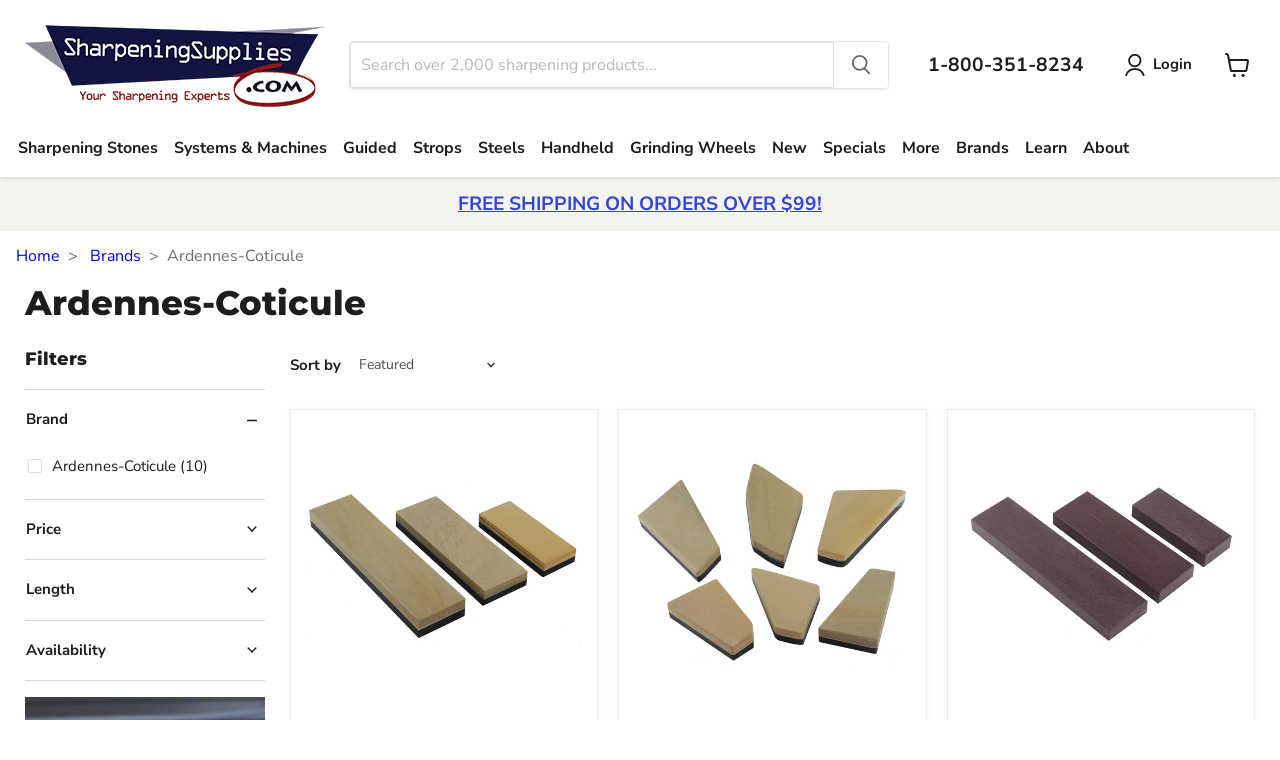

--- FILE ---
content_type: text/html; charset=utf-8
request_url: https://www.sharpeningsupplies.com/collections/ardennes-coticule
body_size: 36840
content:
<!doctype html>
<html class="no-js no-touch" lang="en">
  <head>
  <script>
    window.Store = window.Store || {};
    window.Store.id = 76992872750;
  </script>
    <meta charset="utf-8">
    <meta http-equiv="x-ua-compatible" content="IE=edge">

    <link rel="preconnect" href="https://cdn.shopify.com">
    <link rel="preconnect" href="https://fonts.shopifycdn.com">
    <link rel="preconnect" href="https://v.shopify.com">
    <link rel="preconnect" href="https://cdn.shopifycloud.com">

    <title>Ardennes-Coticule — Sharpening Supplies</title>

    
      <meta name="description" content="Ardennes-Coticule Natural Whetstones">
    

    
  <link rel="shortcut icon" href="//www.sharpeningsupplies.com/cdn/shop/files/favicon-8_32x32.png?v=1715868304" type="image/png">


    
      <link rel="canonical" href="https://www.sharpeningsupplies.com/collections/ardennes-coticule" />
    

    <meta name="viewport" content="width=device-width">

    
    















<meta property="og:site_name" content="Sharpening Supplies">
<meta property="og:url" content="https://www.sharpeningsupplies.com/collections/ardennes-coticule">
<meta property="og:title" content="Ardennes-Coticule">
<meta property="og:type" content="website">
<meta property="og:description" content="Ardennes-Coticule Natural Whetstones">




    
    
    

    
    
    <meta
      property="og:image"
      content="https://www.sharpeningsupplies.com/cdn/shop/collections/AC_logo_1200x800.jpg?v=1714417590"
    />
    <meta
      property="og:image:secure_url"
      content="https://www.sharpeningsupplies.com/cdn/shop/collections/AC_logo_1200x800.jpg?v=1714417590"
    />
    <meta property="og:image:width" content="1200" />
    <meta property="og:image:height" content="800" />
    
    
    <meta property="og:image:alt" content="Ardennes-Coticule" />
  
















<meta name="twitter:title" content="Ardennes-Coticule">
<meta name="twitter:description" content="Ardennes-Coticule Natural Whetstones">


    
    
    
      
      
      <meta name="twitter:card" content="summary_large_image">
    
    
    <meta
      property="twitter:image"
      content="https://www.sharpeningsupplies.com/cdn/shop/collections/AC_logo_1200x600_crop_center.jpg?v=1714417590"
    />
    <meta property="twitter:image:width" content="1200" />
    <meta property="twitter:image:height" content="600" />
    
    
    <meta property="twitter:image:alt" content="Ardennes-Coticule" />
  



    <link rel="preload" href="//www.sharpeningsupplies.com/cdn/fonts/nunito_sans/nunitosans_n7.25d963ed46da26098ebeab731e90d8802d989fa5.woff2" as="font" crossorigin="anonymous">
    <link rel="preload" as="style" href="//www.sharpeningsupplies.com/cdn/shop/t/2/assets/theme.css?v=107566478052353037911763567672">

    <script>window.performance && window.performance.mark && window.performance.mark('shopify.content_for_header.start');</script><meta name="google-site-verification" content="22yJ2reIHFHtoHrjg0CxdKwUengxrXr7tJJB70BhtYY">
<meta id="shopify-digital-wallet" name="shopify-digital-wallet" content="/76992872750/digital_wallets/dialog">
<meta name="shopify-checkout-api-token" content="9777812c624fa1e98d63b197f734b33a">
<link rel="alternate" type="application/atom+xml" title="Feed" href="/collections/ardennes-coticule.atom" />
<link rel="alternate" type="application/json+oembed" href="https://www.sharpeningsupplies.com/collections/ardennes-coticule.oembed">
<script async="async" src="/checkouts/internal/preloads.js?locale=en-US"></script>
<link rel="preconnect" href="https://shop.app" crossorigin="anonymous">
<script async="async" src="https://shop.app/checkouts/internal/preloads.js?locale=en-US&shop_id=76992872750" crossorigin="anonymous"></script>
<script id="shopify-features" type="application/json">{"accessToken":"9777812c624fa1e98d63b197f734b33a","betas":["rich-media-storefront-analytics"],"domain":"www.sharpeningsupplies.com","predictiveSearch":true,"shopId":76992872750,"locale":"en"}</script>
<script>var Shopify = Shopify || {};
Shopify.shop = "7c4e25.myshopify.com";
Shopify.locale = "en";
Shopify.currency = {"active":"USD","rate":"1.0"};
Shopify.country = "US";
Shopify.theme = {"name":"empire-customized","id":167581647150,"schema_name":"Empire","schema_version":"11.0.0","theme_store_id":null,"role":"main"};
Shopify.theme.handle = "null";
Shopify.theme.style = {"id":null,"handle":null};
Shopify.cdnHost = "www.sharpeningsupplies.com/cdn";
Shopify.routes = Shopify.routes || {};
Shopify.routes.root = "/";</script>
<script type="module">!function(o){(o.Shopify=o.Shopify||{}).modules=!0}(window);</script>
<script>!function(o){function n(){var o=[];function n(){o.push(Array.prototype.slice.apply(arguments))}return n.q=o,n}var t=o.Shopify=o.Shopify||{};t.loadFeatures=n(),t.autoloadFeatures=n()}(window);</script>
<script>
  window.ShopifyPay = window.ShopifyPay || {};
  window.ShopifyPay.apiHost = "shop.app\/pay";
  window.ShopifyPay.redirectState = null;
</script>
<script id="shop-js-analytics" type="application/json">{"pageType":"collection"}</script>
<script defer="defer" async type="module" src="//www.sharpeningsupplies.com/cdn/shopifycloud/shop-js/modules/v2/client.init-shop-cart-sync_BT-GjEfc.en.esm.js"></script>
<script defer="defer" async type="module" src="//www.sharpeningsupplies.com/cdn/shopifycloud/shop-js/modules/v2/chunk.common_D58fp_Oc.esm.js"></script>
<script defer="defer" async type="module" src="//www.sharpeningsupplies.com/cdn/shopifycloud/shop-js/modules/v2/chunk.modal_xMitdFEc.esm.js"></script>
<script type="module">
  await import("//www.sharpeningsupplies.com/cdn/shopifycloud/shop-js/modules/v2/client.init-shop-cart-sync_BT-GjEfc.en.esm.js");
await import("//www.sharpeningsupplies.com/cdn/shopifycloud/shop-js/modules/v2/chunk.common_D58fp_Oc.esm.js");
await import("//www.sharpeningsupplies.com/cdn/shopifycloud/shop-js/modules/v2/chunk.modal_xMitdFEc.esm.js");

  window.Shopify.SignInWithShop?.initShopCartSync?.({"fedCMEnabled":true,"windoidEnabled":true});

</script>
<script>
  window.Shopify = window.Shopify || {};
  if (!window.Shopify.featureAssets) window.Shopify.featureAssets = {};
  window.Shopify.featureAssets['shop-js'] = {"shop-cart-sync":["modules/v2/client.shop-cart-sync_DZOKe7Ll.en.esm.js","modules/v2/chunk.common_D58fp_Oc.esm.js","modules/v2/chunk.modal_xMitdFEc.esm.js"],"init-fed-cm":["modules/v2/client.init-fed-cm_B6oLuCjv.en.esm.js","modules/v2/chunk.common_D58fp_Oc.esm.js","modules/v2/chunk.modal_xMitdFEc.esm.js"],"shop-cash-offers":["modules/v2/client.shop-cash-offers_D2sdYoxE.en.esm.js","modules/v2/chunk.common_D58fp_Oc.esm.js","modules/v2/chunk.modal_xMitdFEc.esm.js"],"shop-login-button":["modules/v2/client.shop-login-button_QeVjl5Y3.en.esm.js","modules/v2/chunk.common_D58fp_Oc.esm.js","modules/v2/chunk.modal_xMitdFEc.esm.js"],"pay-button":["modules/v2/client.pay-button_DXTOsIq6.en.esm.js","modules/v2/chunk.common_D58fp_Oc.esm.js","modules/v2/chunk.modal_xMitdFEc.esm.js"],"shop-button":["modules/v2/client.shop-button_DQZHx9pm.en.esm.js","modules/v2/chunk.common_D58fp_Oc.esm.js","modules/v2/chunk.modal_xMitdFEc.esm.js"],"avatar":["modules/v2/client.avatar_BTnouDA3.en.esm.js"],"init-windoid":["modules/v2/client.init-windoid_CR1B-cfM.en.esm.js","modules/v2/chunk.common_D58fp_Oc.esm.js","modules/v2/chunk.modal_xMitdFEc.esm.js"],"init-shop-for-new-customer-accounts":["modules/v2/client.init-shop-for-new-customer-accounts_C_vY_xzh.en.esm.js","modules/v2/client.shop-login-button_QeVjl5Y3.en.esm.js","modules/v2/chunk.common_D58fp_Oc.esm.js","modules/v2/chunk.modal_xMitdFEc.esm.js"],"init-shop-email-lookup-coordinator":["modules/v2/client.init-shop-email-lookup-coordinator_BI7n9ZSv.en.esm.js","modules/v2/chunk.common_D58fp_Oc.esm.js","modules/v2/chunk.modal_xMitdFEc.esm.js"],"init-shop-cart-sync":["modules/v2/client.init-shop-cart-sync_BT-GjEfc.en.esm.js","modules/v2/chunk.common_D58fp_Oc.esm.js","modules/v2/chunk.modal_xMitdFEc.esm.js"],"shop-toast-manager":["modules/v2/client.shop-toast-manager_DiYdP3xc.en.esm.js","modules/v2/chunk.common_D58fp_Oc.esm.js","modules/v2/chunk.modal_xMitdFEc.esm.js"],"init-customer-accounts":["modules/v2/client.init-customer-accounts_D9ZNqS-Q.en.esm.js","modules/v2/client.shop-login-button_QeVjl5Y3.en.esm.js","modules/v2/chunk.common_D58fp_Oc.esm.js","modules/v2/chunk.modal_xMitdFEc.esm.js"],"init-customer-accounts-sign-up":["modules/v2/client.init-customer-accounts-sign-up_iGw4briv.en.esm.js","modules/v2/client.shop-login-button_QeVjl5Y3.en.esm.js","modules/v2/chunk.common_D58fp_Oc.esm.js","modules/v2/chunk.modal_xMitdFEc.esm.js"],"shop-follow-button":["modules/v2/client.shop-follow-button_CqMgW2wH.en.esm.js","modules/v2/chunk.common_D58fp_Oc.esm.js","modules/v2/chunk.modal_xMitdFEc.esm.js"],"checkout-modal":["modules/v2/client.checkout-modal_xHeaAweL.en.esm.js","modules/v2/chunk.common_D58fp_Oc.esm.js","modules/v2/chunk.modal_xMitdFEc.esm.js"],"shop-login":["modules/v2/client.shop-login_D91U-Q7h.en.esm.js","modules/v2/chunk.common_D58fp_Oc.esm.js","modules/v2/chunk.modal_xMitdFEc.esm.js"],"lead-capture":["modules/v2/client.lead-capture_BJmE1dJe.en.esm.js","modules/v2/chunk.common_D58fp_Oc.esm.js","modules/v2/chunk.modal_xMitdFEc.esm.js"],"payment-terms":["modules/v2/client.payment-terms_Ci9AEqFq.en.esm.js","modules/v2/chunk.common_D58fp_Oc.esm.js","modules/v2/chunk.modal_xMitdFEc.esm.js"]};
</script>
<script id="__st">var __st={"a":76992872750,"offset":-21600,"reqid":"fdcdf0cd-ddec-4a5d-80ed-ebc4d36939c1-1769044534","pageurl":"www.sharpeningsupplies.com\/collections\/ardennes-coticule","u":"4101ded86c81","p":"collection","rtyp":"collection","rid":491600347438};</script>
<script>window.ShopifyPaypalV4VisibilityTracking = true;</script>
<script id="captcha-bootstrap">!function(){'use strict';const t='contact',e='account',n='new_comment',o=[[t,t],['blogs',n],['comments',n],[t,'customer']],c=[[e,'customer_login'],[e,'guest_login'],[e,'recover_customer_password'],[e,'create_customer']],r=t=>t.map((([t,e])=>`form[action*='/${t}']:not([data-nocaptcha='true']) input[name='form_type'][value='${e}']`)).join(','),a=t=>()=>t?[...document.querySelectorAll(t)].map((t=>t.form)):[];function s(){const t=[...o],e=r(t);return a(e)}const i='password',u='form_key',d=['recaptcha-v3-token','g-recaptcha-response','h-captcha-response',i],f=()=>{try{return window.sessionStorage}catch{return}},m='__shopify_v',_=t=>t.elements[u];function p(t,e,n=!1){try{const o=window.sessionStorage,c=JSON.parse(o.getItem(e)),{data:r}=function(t){const{data:e,action:n}=t;return t[m]||n?{data:e,action:n}:{data:t,action:n}}(c);for(const[e,n]of Object.entries(r))t.elements[e]&&(t.elements[e].value=n);n&&o.removeItem(e)}catch(o){console.error('form repopulation failed',{error:o})}}const l='form_type',E='cptcha';function T(t){t.dataset[E]=!0}const w=window,h=w.document,L='Shopify',v='ce_forms',y='captcha';let A=!1;((t,e)=>{const n=(g='f06e6c50-85a8-45c8-87d0-21a2b65856fe',I='https://cdn.shopify.com/shopifycloud/storefront-forms-hcaptcha/ce_storefront_forms_captcha_hcaptcha.v1.5.2.iife.js',D={infoText:'Protected by hCaptcha',privacyText:'Privacy',termsText:'Terms'},(t,e,n)=>{const o=w[L][v],c=o.bindForm;if(c)return c(t,g,e,D).then(n);var r;o.q.push([[t,g,e,D],n]),r=I,A||(h.body.append(Object.assign(h.createElement('script'),{id:'captcha-provider',async:!0,src:r})),A=!0)});var g,I,D;w[L]=w[L]||{},w[L][v]=w[L][v]||{},w[L][v].q=[],w[L][y]=w[L][y]||{},w[L][y].protect=function(t,e){n(t,void 0,e),T(t)},Object.freeze(w[L][y]),function(t,e,n,w,h,L){const[v,y,A,g]=function(t,e,n){const i=e?o:[],u=t?c:[],d=[...i,...u],f=r(d),m=r(i),_=r(d.filter((([t,e])=>n.includes(e))));return[a(f),a(m),a(_),s()]}(w,h,L),I=t=>{const e=t.target;return e instanceof HTMLFormElement?e:e&&e.form},D=t=>v().includes(t);t.addEventListener('submit',(t=>{const e=I(t);if(!e)return;const n=D(e)&&!e.dataset.hcaptchaBound&&!e.dataset.recaptchaBound,o=_(e),c=g().includes(e)&&(!o||!o.value);(n||c)&&t.preventDefault(),c&&!n&&(function(t){try{if(!f())return;!function(t){const e=f();if(!e)return;const n=_(t);if(!n)return;const o=n.value;o&&e.removeItem(o)}(t);const e=Array.from(Array(32),(()=>Math.random().toString(36)[2])).join('');!function(t,e){_(t)||t.append(Object.assign(document.createElement('input'),{type:'hidden',name:u})),t.elements[u].value=e}(t,e),function(t,e){const n=f();if(!n)return;const o=[...t.querySelectorAll(`input[type='${i}']`)].map((({name:t})=>t)),c=[...d,...o],r={};for(const[a,s]of new FormData(t).entries())c.includes(a)||(r[a]=s);n.setItem(e,JSON.stringify({[m]:1,action:t.action,data:r}))}(t,e)}catch(e){console.error('failed to persist form',e)}}(e),e.submit())}));const S=(t,e)=>{t&&!t.dataset[E]&&(n(t,e.some((e=>e===t))),T(t))};for(const o of['focusin','change'])t.addEventListener(o,(t=>{const e=I(t);D(e)&&S(e,y())}));const B=e.get('form_key'),M=e.get(l),P=B&&M;t.addEventListener('DOMContentLoaded',(()=>{const t=y();if(P)for(const e of t)e.elements[l].value===M&&p(e,B);[...new Set([...A(),...v().filter((t=>'true'===t.dataset.shopifyCaptcha))])].forEach((e=>S(e,t)))}))}(h,new URLSearchParams(w.location.search),n,t,e,['guest_login'])})(!0,!0)}();</script>
<script integrity="sha256-4kQ18oKyAcykRKYeNunJcIwy7WH5gtpwJnB7kiuLZ1E=" data-source-attribution="shopify.loadfeatures" defer="defer" src="//www.sharpeningsupplies.com/cdn/shopifycloud/storefront/assets/storefront/load_feature-a0a9edcb.js" crossorigin="anonymous"></script>
<script crossorigin="anonymous" defer="defer" src="//www.sharpeningsupplies.com/cdn/shopifycloud/storefront/assets/shopify_pay/storefront-65b4c6d7.js?v=20250812"></script>
<script data-source-attribution="shopify.dynamic_checkout.dynamic.init">var Shopify=Shopify||{};Shopify.PaymentButton=Shopify.PaymentButton||{isStorefrontPortableWallets:!0,init:function(){window.Shopify.PaymentButton.init=function(){};var t=document.createElement("script");t.src="https://www.sharpeningsupplies.com/cdn/shopifycloud/portable-wallets/latest/portable-wallets.en.js",t.type="module",document.head.appendChild(t)}};
</script>
<script data-source-attribution="shopify.dynamic_checkout.buyer_consent">
  function portableWalletsHideBuyerConsent(e){var t=document.getElementById("shopify-buyer-consent"),n=document.getElementById("shopify-subscription-policy-button");t&&n&&(t.classList.add("hidden"),t.setAttribute("aria-hidden","true"),n.removeEventListener("click",e))}function portableWalletsShowBuyerConsent(e){var t=document.getElementById("shopify-buyer-consent"),n=document.getElementById("shopify-subscription-policy-button");t&&n&&(t.classList.remove("hidden"),t.removeAttribute("aria-hidden"),n.addEventListener("click",e))}window.Shopify?.PaymentButton&&(window.Shopify.PaymentButton.hideBuyerConsent=portableWalletsHideBuyerConsent,window.Shopify.PaymentButton.showBuyerConsent=portableWalletsShowBuyerConsent);
</script>
<script data-source-attribution="shopify.dynamic_checkout.cart.bootstrap">document.addEventListener("DOMContentLoaded",(function(){function t(){return document.querySelector("shopify-accelerated-checkout-cart, shopify-accelerated-checkout")}if(t())Shopify.PaymentButton.init();else{new MutationObserver((function(e,n){t()&&(Shopify.PaymentButton.init(),n.disconnect())})).observe(document.body,{childList:!0,subtree:!0})}}));
</script>
<script id='scb4127' type='text/javascript' async='' src='https://www.sharpeningsupplies.com/cdn/shopifycloud/privacy-banner/storefront-banner.js'></script><link id="shopify-accelerated-checkout-styles" rel="stylesheet" media="screen" href="https://www.sharpeningsupplies.com/cdn/shopifycloud/portable-wallets/latest/accelerated-checkout-backwards-compat.css" crossorigin="anonymous">
<style id="shopify-accelerated-checkout-cart">
        #shopify-buyer-consent {
  margin-top: 1em;
  display: inline-block;
  width: 100%;
}

#shopify-buyer-consent.hidden {
  display: none;
}

#shopify-subscription-policy-button {
  background: none;
  border: none;
  padding: 0;
  text-decoration: underline;
  font-size: inherit;
  cursor: pointer;
}

#shopify-subscription-policy-button::before {
  box-shadow: none;
}

      </style>

<script>window.performance && window.performance.mark && window.performance.mark('shopify.content_for_header.end');</script>

    <link href="//www.sharpeningsupplies.com/cdn/shop/t/2/assets/theme.css?v=107566478052353037911763567672" rel="stylesheet" type="text/css" media="all" />

    
      <link href="//www.sharpeningsupplies.com/cdn/shop/t/2/assets/ripple.css?v=100240391239311985871712688786" rel="stylesheet" type="text/css" media="all" />
    

    
    <script>
      window.Theme = window.Theme || {};
      window.Theme.version = '11.0.0';
      window.Theme.name = 'Empire';
      window.Theme.routes = {
        "root_url": "/",
        "account_url": "/account",
        "account_login_url": "https://www.sharpeningsupplies.com/customer_authentication/redirect?locale=en&region_country=US",
        "account_logout_url": "/account/logout",
        "account_register_url": "https://account.sharpeningsupplies.com?locale=en",
        "account_addresses_url": "/account/addresses",
        "collections_url": "/collections",
        "all_products_collection_url": "/collections/all",
        "search_url": "/search",
        "predictive_search_url": "/search/suggest",
        "cart_url": "/cart",
        "cart_add_url": "/cart/add",
        "cart_change_url": "/cart/change",
        "cart_clear_url": "/cart/clear",
        "product_recommendations_url": "/recommendations/products",
      };
    </script>
    

    <style type="text/css">
      .breadcrumbs {
          list-tyle: none;
          color: #6d6d6d;
          max-width: 1400px;
          margin-left: auto;
          margin-right: auto;
          font-size: 16px;
          padding: 16px;
        }
        .breadcrumbs ol {
            margin: 0;
            padding: 0;
            list-style: none;
        }
      
        .breadcrumbs li {
          display: inline-block;
        }
      
        .breadcrumbs a {
          text-decoration: none;
        }
        .breadcrumbs a:hover {
           text-decoration: underline;
        }
        
        .breadcrumbs li:not(:last-of-type)::after {
          display: inline-block;
          padding-left: .5rem;
          padding-right: .5rem;
          content: " > ";
        }

      button.live-search-button {
        background-color: #fff !important;
        color: #666 !important;
        border-color: transparent !important;
      }

      button.live-search-button:hover {
        background-color: #eee !important;
      }

      .money, .cart-item-sku {
        color: #000;
      }
      .price__compare-at .money, .cart-item--sale-price {
        color: #666;
      }
      .price__current--on-sale .money, .cart-item--discount-price {
        color: #cb4106;
      }
      .productitem__badge--sale .money, .product__badge--sale .money {
        color: #fff;
      }

      .quantity-selector {
        position: relative;
      }

      .quantity-selector label {
        position: absolute;
        top: 7.5%;
        font-weight: normal;
        font-size: 12px !important;
        color: gray;
        left: 75px;
        pointer-events: none;
      }

      .quantity-selector__input {
        height: 54px;
        padding-top: 28px;
      }

      .product-stock-level__availability {
        display: none;
      }

      .product-stock-level__text {
        align-items: start;
      }
      .product-stock-level__text .icon-checkmark-circle {
        box-sizing: content-box;
        padding-top: 3px;
      }

      .timespan {
        color: #080;
      }

      .highlights-banner__icon svg {
        color: #195689;
      }

      .content-box { background-color:#f5f5f5; padding:15px; border:1px solid #dfdfdf; margin-top:20px; margin-bottom:20px;  }
      .content-box > :first-child { margin-top: 0; }
      .content-box > :last-child { margin-bottom: 0; }

      .data-blocks {
        background-color: #f4f4f4;
        padding: 1.5rem;
        margin: 1rem 0;
      }

      .data-blocks > :first-child {
        font-weight: bold;
        font-size: 1.2rem;
      }

      .data-blocks .elements {
        display: flex;
        flex-direction: column;
      }

      .data-blocks .elements > div {
        display: flex;
        flex-direction: row;
        align-items: center;
        border: 1px solid #ddd;
        background-color: #fff;
        margin: .5rem 0;
      }

      .data-blocks .elements > div > * {
        padding: 1rem;
      }

      .data-blocks .elements > div > :nth-child(1) {
        min-width: 200px;
        text-align: center;
      }

      .data-blocks .elements > div > :nth-child(2) {
        flex-grow: 1;
      }

      @media (max-width: 640px){
        .data-blocks .elements > div {
          flex-direction: column;
        }
      }
    </style>
  <!-- BEGIN app block: shopify://apps/klaviyo-email-marketing-sms/blocks/klaviyo-onsite-embed/2632fe16-c075-4321-a88b-50b567f42507 -->












  <script async src="https://static.klaviyo.com/onsite/js/RASbug/klaviyo.js?company_id=RASbug"></script>
  <script>!function(){if(!window.klaviyo){window._klOnsite=window._klOnsite||[];try{window.klaviyo=new Proxy({},{get:function(n,i){return"push"===i?function(){var n;(n=window._klOnsite).push.apply(n,arguments)}:function(){for(var n=arguments.length,o=new Array(n),w=0;w<n;w++)o[w]=arguments[w];var t="function"==typeof o[o.length-1]?o.pop():void 0,e=new Promise((function(n){window._klOnsite.push([i].concat(o,[function(i){t&&t(i),n(i)}]))}));return e}}})}catch(n){window.klaviyo=window.klaviyo||[],window.klaviyo.push=function(){var n;(n=window._klOnsite).push.apply(n,arguments)}}}}();</script>

  




  <script>
    window.klaviyoReviewsProductDesignMode = false
  </script>







<!-- END app block --><link href="https://monorail-edge.shopifysvc.com" rel="dns-prefetch">
<script>(function(){if ("sendBeacon" in navigator && "performance" in window) {try {var session_token_from_headers = performance.getEntriesByType('navigation')[0].serverTiming.find(x => x.name == '_s').description;} catch {var session_token_from_headers = undefined;}var session_cookie_matches = document.cookie.match(/_shopify_s=([^;]*)/);var session_token_from_cookie = session_cookie_matches && session_cookie_matches.length === 2 ? session_cookie_matches[1] : "";var session_token = session_token_from_headers || session_token_from_cookie || "";function handle_abandonment_event(e) {var entries = performance.getEntries().filter(function(entry) {return /monorail-edge.shopifysvc.com/.test(entry.name);});if (!window.abandonment_tracked && entries.length === 0) {window.abandonment_tracked = true;var currentMs = Date.now();var navigation_start = performance.timing.navigationStart;var payload = {shop_id: 76992872750,url: window.location.href,navigation_start,duration: currentMs - navigation_start,session_token,page_type: "collection"};window.navigator.sendBeacon("https://monorail-edge.shopifysvc.com/v1/produce", JSON.stringify({schema_id: "online_store_buyer_site_abandonment/1.1",payload: payload,metadata: {event_created_at_ms: currentMs,event_sent_at_ms: currentMs}}));}}window.addEventListener('pagehide', handle_abandonment_event);}}());</script>
<script id="web-pixels-manager-setup">(function e(e,d,r,n,o){if(void 0===o&&(o={}),!Boolean(null===(a=null===(i=window.Shopify)||void 0===i?void 0:i.analytics)||void 0===a?void 0:a.replayQueue)){var i,a;window.Shopify=window.Shopify||{};var t=window.Shopify;t.analytics=t.analytics||{};var s=t.analytics;s.replayQueue=[],s.publish=function(e,d,r){return s.replayQueue.push([e,d,r]),!0};try{self.performance.mark("wpm:start")}catch(e){}var l=function(){var e={modern:/Edge?\/(1{2}[4-9]|1[2-9]\d|[2-9]\d{2}|\d{4,})\.\d+(\.\d+|)|Firefox\/(1{2}[4-9]|1[2-9]\d|[2-9]\d{2}|\d{4,})\.\d+(\.\d+|)|Chrom(ium|e)\/(9{2}|\d{3,})\.\d+(\.\d+|)|(Maci|X1{2}).+ Version\/(15\.\d+|(1[6-9]|[2-9]\d|\d{3,})\.\d+)([,.]\d+|)( \(\w+\)|)( Mobile\/\w+|) Safari\/|Chrome.+OPR\/(9{2}|\d{3,})\.\d+\.\d+|(CPU[ +]OS|iPhone[ +]OS|CPU[ +]iPhone|CPU IPhone OS|CPU iPad OS)[ +]+(15[._]\d+|(1[6-9]|[2-9]\d|\d{3,})[._]\d+)([._]\d+|)|Android:?[ /-](13[3-9]|1[4-9]\d|[2-9]\d{2}|\d{4,})(\.\d+|)(\.\d+|)|Android.+Firefox\/(13[5-9]|1[4-9]\d|[2-9]\d{2}|\d{4,})\.\d+(\.\d+|)|Android.+Chrom(ium|e)\/(13[3-9]|1[4-9]\d|[2-9]\d{2}|\d{4,})\.\d+(\.\d+|)|SamsungBrowser\/([2-9]\d|\d{3,})\.\d+/,legacy:/Edge?\/(1[6-9]|[2-9]\d|\d{3,})\.\d+(\.\d+|)|Firefox\/(5[4-9]|[6-9]\d|\d{3,})\.\d+(\.\d+|)|Chrom(ium|e)\/(5[1-9]|[6-9]\d|\d{3,})\.\d+(\.\d+|)([\d.]+$|.*Safari\/(?![\d.]+ Edge\/[\d.]+$))|(Maci|X1{2}).+ Version\/(10\.\d+|(1[1-9]|[2-9]\d|\d{3,})\.\d+)([,.]\d+|)( \(\w+\)|)( Mobile\/\w+|) Safari\/|Chrome.+OPR\/(3[89]|[4-9]\d|\d{3,})\.\d+\.\d+|(CPU[ +]OS|iPhone[ +]OS|CPU[ +]iPhone|CPU IPhone OS|CPU iPad OS)[ +]+(10[._]\d+|(1[1-9]|[2-9]\d|\d{3,})[._]\d+)([._]\d+|)|Android:?[ /-](13[3-9]|1[4-9]\d|[2-9]\d{2}|\d{4,})(\.\d+|)(\.\d+|)|Mobile Safari.+OPR\/([89]\d|\d{3,})\.\d+\.\d+|Android.+Firefox\/(13[5-9]|1[4-9]\d|[2-9]\d{2}|\d{4,})\.\d+(\.\d+|)|Android.+Chrom(ium|e)\/(13[3-9]|1[4-9]\d|[2-9]\d{2}|\d{4,})\.\d+(\.\d+|)|Android.+(UC? ?Browser|UCWEB|U3)[ /]?(15\.([5-9]|\d{2,})|(1[6-9]|[2-9]\d|\d{3,})\.\d+)\.\d+|SamsungBrowser\/(5\.\d+|([6-9]|\d{2,})\.\d+)|Android.+MQ{2}Browser\/(14(\.(9|\d{2,})|)|(1[5-9]|[2-9]\d|\d{3,})(\.\d+|))(\.\d+|)|K[Aa][Ii]OS\/(3\.\d+|([4-9]|\d{2,})\.\d+)(\.\d+|)/},d=e.modern,r=e.legacy,n=navigator.userAgent;return n.match(d)?"modern":n.match(r)?"legacy":"unknown"}(),u="modern"===l?"modern":"legacy",c=(null!=n?n:{modern:"",legacy:""})[u],f=function(e){return[e.baseUrl,"/wpm","/b",e.hashVersion,"modern"===e.buildTarget?"m":"l",".js"].join("")}({baseUrl:d,hashVersion:r,buildTarget:u}),m=function(e){var d=e.version,r=e.bundleTarget,n=e.surface,o=e.pageUrl,i=e.monorailEndpoint;return{emit:function(e){var a=e.status,t=e.errorMsg,s=(new Date).getTime(),l=JSON.stringify({metadata:{event_sent_at_ms:s},events:[{schema_id:"web_pixels_manager_load/3.1",payload:{version:d,bundle_target:r,page_url:o,status:a,surface:n,error_msg:t},metadata:{event_created_at_ms:s}}]});if(!i)return console&&console.warn&&console.warn("[Web Pixels Manager] No Monorail endpoint provided, skipping logging."),!1;try{return self.navigator.sendBeacon.bind(self.navigator)(i,l)}catch(e){}var u=new XMLHttpRequest;try{return u.open("POST",i,!0),u.setRequestHeader("Content-Type","text/plain"),u.send(l),!0}catch(e){return console&&console.warn&&console.warn("[Web Pixels Manager] Got an unhandled error while logging to Monorail."),!1}}}}({version:r,bundleTarget:l,surface:e.surface,pageUrl:self.location.href,monorailEndpoint:e.monorailEndpoint});try{o.browserTarget=l,function(e){var d=e.src,r=e.async,n=void 0===r||r,o=e.onload,i=e.onerror,a=e.sri,t=e.scriptDataAttributes,s=void 0===t?{}:t,l=document.createElement("script"),u=document.querySelector("head"),c=document.querySelector("body");if(l.async=n,l.src=d,a&&(l.integrity=a,l.crossOrigin="anonymous"),s)for(var f in s)if(Object.prototype.hasOwnProperty.call(s,f))try{l.dataset[f]=s[f]}catch(e){}if(o&&l.addEventListener("load",o),i&&l.addEventListener("error",i),u)u.appendChild(l);else{if(!c)throw new Error("Did not find a head or body element to append the script");c.appendChild(l)}}({src:f,async:!0,onload:function(){if(!function(){var e,d;return Boolean(null===(d=null===(e=window.Shopify)||void 0===e?void 0:e.analytics)||void 0===d?void 0:d.initialized)}()){var d=window.webPixelsManager.init(e)||void 0;if(d){var r=window.Shopify.analytics;r.replayQueue.forEach((function(e){var r=e[0],n=e[1],o=e[2];d.publishCustomEvent(r,n,o)})),r.replayQueue=[],r.publish=d.publishCustomEvent,r.visitor=d.visitor,r.initialized=!0}}},onerror:function(){return m.emit({status:"failed",errorMsg:"".concat(f," has failed to load")})},sri:function(e){var d=/^sha384-[A-Za-z0-9+/=]+$/;return"string"==typeof e&&d.test(e)}(c)?c:"",scriptDataAttributes:o}),m.emit({status:"loading"})}catch(e){m.emit({status:"failed",errorMsg:(null==e?void 0:e.message)||"Unknown error"})}}})({shopId: 76992872750,storefrontBaseUrl: "https://www.sharpeningsupplies.com",extensionsBaseUrl: "https://extensions.shopifycdn.com/cdn/shopifycloud/web-pixels-manager",monorailEndpoint: "https://monorail-edge.shopifysvc.com/unstable/produce_batch",surface: "storefront-renderer",enabledBetaFlags: ["2dca8a86"],webPixelsConfigList: [{"id":"1802797358","configuration":"{\"accountID\":\"RASbug\",\"webPixelConfig\":\"eyJlbmFibGVBZGRlZFRvQ2FydEV2ZW50cyI6IHRydWV9\"}","eventPayloadVersion":"v1","runtimeContext":"STRICT","scriptVersion":"524f6c1ee37bacdca7657a665bdca589","type":"APP","apiClientId":123074,"privacyPurposes":["ANALYTICS","MARKETING"],"dataSharingAdjustments":{"protectedCustomerApprovalScopes":["read_customer_address","read_customer_email","read_customer_name","read_customer_personal_data","read_customer_phone"]}},{"id":"732692782","configuration":"{\"config\":\"{\\\"google_tag_ids\\\":[\\\"G-L4N1366MFG\\\",\\\"AW-1070450857\\\",\\\"GT-TQDNZFM3\\\"],\\\"target_country\\\":\\\"US\\\",\\\"gtag_events\\\":[{\\\"type\\\":\\\"search\\\",\\\"action_label\\\":[\\\"G-L4N1366MFG\\\",\\\"AW-1070450857\\\/SHkvCPS-3KcZEKmRt_4D\\\"]},{\\\"type\\\":\\\"begin_checkout\\\",\\\"action_label\\\":[\\\"G-L4N1366MFG\\\",\\\"AW-1070450857\\\/pa4FCPq-3KcZEKmRt_4D\\\"]},{\\\"type\\\":\\\"view_item\\\",\\\"action_label\\\":[\\\"G-L4N1366MFG\\\",\\\"AW-1070450857\\\/1C-mCPG-3KcZEKmRt_4D\\\",\\\"MC-Z0JQMC0PN9\\\",\\\"MC-YPPZ0FBLW3\\\"]},{\\\"type\\\":\\\"purchase\\\",\\\"action_label\\\":[\\\"G-L4N1366MFG\\\",\\\"AW-1070450857\\\/wVlACOu-3KcZEKmRt_4D\\\",\\\"MC-Z0JQMC0PN9\\\",\\\"MC-YPPZ0FBLW3\\\"]},{\\\"type\\\":\\\"page_view\\\",\\\"action_label\\\":[\\\"G-L4N1366MFG\\\",\\\"AW-1070450857\\\/pf3wCO6-3KcZEKmRt_4D\\\",\\\"MC-Z0JQMC0PN9\\\",\\\"MC-YPPZ0FBLW3\\\"]},{\\\"type\\\":\\\"add_payment_info\\\",\\\"action_label\\\":[\\\"G-L4N1366MFG\\\",\\\"AW-1070450857\\\/7Cx5CP2-3KcZEKmRt_4D\\\"]},{\\\"type\\\":\\\"add_to_cart\\\",\\\"action_label\\\":[\\\"G-L4N1366MFG\\\",\\\"AW-1070450857\\\/5LyfCPe-3KcZEKmRt_4D\\\"]}],\\\"enable_monitoring_mode\\\":false}\"}","eventPayloadVersion":"v1","runtimeContext":"OPEN","scriptVersion":"b2a88bafab3e21179ed38636efcd8a93","type":"APP","apiClientId":1780363,"privacyPurposes":[],"dataSharingAdjustments":{"protectedCustomerApprovalScopes":["read_customer_address","read_customer_email","read_customer_name","read_customer_personal_data","read_customer_phone"]}},{"id":"238747950","configuration":"{\"ti\":\"199008442\",\"endpoint\":\"https:\/\/bat.bing.com\/action\/0\"}","eventPayloadVersion":"v1","runtimeContext":"STRICT","scriptVersion":"5ee93563fe31b11d2d65e2f09a5229dc","type":"APP","apiClientId":2997493,"privacyPurposes":["ANALYTICS","MARKETING","SALE_OF_DATA"],"dataSharingAdjustments":{"protectedCustomerApprovalScopes":["read_customer_personal_data"]}},{"id":"124223790","eventPayloadVersion":"1","runtimeContext":"LAX","scriptVersion":"1","type":"CUSTOM","privacyPurposes":["ANALYTICS","MARKETING"],"name":"Bing Ads UET Pixel"},{"id":"155943214","eventPayloadVersion":"1","runtimeContext":"LAX","scriptVersion":"7","type":"CUSTOM","privacyPurposes":["ANALYTICS","MARKETING"],"name":"Meta Custom Pixel"},{"id":"shopify-app-pixel","configuration":"{}","eventPayloadVersion":"v1","runtimeContext":"STRICT","scriptVersion":"0450","apiClientId":"shopify-pixel","type":"APP","privacyPurposes":["ANALYTICS","MARKETING"]},{"id":"shopify-custom-pixel","eventPayloadVersion":"v1","runtimeContext":"LAX","scriptVersion":"0450","apiClientId":"shopify-pixel","type":"CUSTOM","privacyPurposes":["ANALYTICS","MARKETING"]}],isMerchantRequest: false,initData: {"shop":{"name":"Sharpening Supplies","paymentSettings":{"currencyCode":"USD"},"myshopifyDomain":"7c4e25.myshopify.com","countryCode":"US","storefrontUrl":"https:\/\/www.sharpeningsupplies.com"},"customer":null,"cart":null,"checkout":null,"productVariants":[],"purchasingCompany":null},},"https://www.sharpeningsupplies.com/cdn","fcfee988w5aeb613cpc8e4bc33m6693e112",{"modern":"","legacy":""},{"shopId":"76992872750","storefrontBaseUrl":"https:\/\/www.sharpeningsupplies.com","extensionBaseUrl":"https:\/\/extensions.shopifycdn.com\/cdn\/shopifycloud\/web-pixels-manager","surface":"storefront-renderer","enabledBetaFlags":"[\"2dca8a86\"]","isMerchantRequest":"false","hashVersion":"fcfee988w5aeb613cpc8e4bc33m6693e112","publish":"custom","events":"[[\"page_viewed\",{}],[\"collection_viewed\",{\"collection\":{\"id\":\"491600347438\",\"title\":\"Ardennes-Coticule\",\"productVariants\":[{\"price\":{\"amount\":49.99,\"currencyCode\":\"USD\"},\"product\":{\"title\":\"Ardennes-Coticule Coticule Whetstones\",\"vendor\":\"Ardennes-Coticule\",\"id\":\"9202332303662\",\"untranslatedTitle\":\"Ardennes-Coticule Coticule Whetstones\",\"url\":\"\/products\/ardennes-coticule-coticule-whetstones\",\"type\":\"\"},\"id\":\"48626808095022\",\"image\":{\"src\":\"\/\/www.sharpeningsupplies.com\/cdn\/shop\/files\/ARD2-z.jpg?v=1714071364\"},\"sku\":\"ARD204\",\"title\":\"4\\\" x 1-1\/2\\\"\",\"untranslatedTitle\":\"4\\\" x 1-1\/2\\\"\"},{\"price\":{\"amount\":24.99,\"currencyCode\":\"USD\"},\"product\":{\"title\":\"Ardennes-Coticule Coticule Random Shape Whetstone\",\"vendor\":\"Ardennes-Coticule\",\"id\":\"9202332401966\",\"untranslatedTitle\":\"Ardennes-Coticule Coticule Random Shape Whetstone\",\"url\":\"\/products\/ardennes-coticule-coticule-random-shape-whetstone\",\"type\":\"\"},\"id\":\"48626808324398\",\"image\":{\"src\":\"\/\/www.sharpeningsupplies.com\/cdn\/shop\/files\/ARD4-z.jpg?v=1714071365\"},\"sku\":\"ARD404\",\"title\":\"Small\",\"untranslatedTitle\":\"Small\"},{\"price\":{\"amount\":24.99,\"currencyCode\":\"USD\"},\"product\":{\"title\":\"Ardennes-Coticule Belgian Blue Whetstones\",\"vendor\":\"Ardennes-Coticule\",\"id\":\"9202332598574\",\"untranslatedTitle\":\"Ardennes-Coticule Belgian Blue Whetstones\",\"url\":\"\/products\/ardennes-coticule-belgian-blue-whetstones\",\"type\":\"\"},\"id\":\"48626811470126\",\"image\":{\"src\":\"\/\/www.sharpeningsupplies.com\/cdn\/shop\/files\/ARD6-z.jpg?v=1714071368\"},\"sku\":\"ARD602\",\"title\":\"4\\\" x 1-1\/2\\\" x 5\/8\\\"\",\"untranslatedTitle\":\"4\\\" x 1-1\/2\\\" x 5\/8\\\"\"},{\"price\":{\"amount\":64.99,\"currencyCode\":\"USD\"},\"product\":{\"title\":\"Ardennes-Coticule Belgian Blue Whetstones in Wooden Box\",\"vendor\":\"Ardennes-Coticule\",\"id\":\"9202332631342\",\"untranslatedTitle\":\"Ardennes-Coticule Belgian Blue Whetstones in Wooden Box\",\"url\":\"\/products\/ardennes-coticule-belgian-blue-whetstones-in-wooden-box\",\"type\":\"\"},\"id\":\"48626811339054\",\"image\":{\"src\":\"\/\/www.sharpeningsupplies.com\/cdn\/shop\/files\/ARDWB9-z.jpg?v=1714071365\"},\"sku\":\"ARDWB907\",\"title\":\"6\\\" x 2\\\" x 5\/8\\\"\",\"untranslatedTitle\":\"6\\\" x 2\\\" x 5\/8\\\"\"},{\"price\":{\"amount\":150.0,\"currencyCode\":\"USD\"},\"product\":{\"title\":\"Ardennes-Coticule CotPyr Belgian Blue \/ Pyrenees Combination Stone\",\"vendor\":\"Ardennes-Coticule\",\"id\":\"9202332500270\",\"untranslatedTitle\":\"Ardennes-Coticule CotPyr Belgian Blue \/ Pyrenees Combination Stone\",\"url\":\"\/products\/ardennes-coticule-cotpyr-belgian-blue-pyrenees-combination-stone\",\"type\":\"\"},\"id\":\"48626808684846\",\"image\":{\"src\":\"\/\/www.sharpeningsupplies.com\/cdn\/shop\/files\/ARD846-z.jpg?v=1714071365\"},\"sku\":\"ARD846\",\"title\":\"Default Title\",\"untranslatedTitle\":\"Default Title\"},{\"price\":{\"amount\":13.0,\"currencyCode\":\"USD\"},\"product\":{\"title\":\"Ardennes-Coticule Yellow Coticule Slipstones\",\"vendor\":\"Ardennes-Coticule\",\"id\":\"9202332369198\",\"untranslatedTitle\":\"Ardennes-Coticule Yellow Coticule Slipstones\",\"url\":\"\/products\/ardennes-coticule-yellow-coticule-slipstones\",\"type\":\"\"},\"id\":\"48626808521006\",\"image\":{\"src\":\"\/\/www.sharpeningsupplies.com\/cdn\/shop\/files\/ARD5-z.jpg?v=1714071367\"},\"sku\":\"ARD505\",\"title\":\"Less than 7mm\",\"untranslatedTitle\":\"Less than 7mm\"},{\"price\":{\"amount\":18.42,\"currencyCode\":\"USD\"},\"product\":{\"title\":\"Ardennes-Coticule Yellow Coticule Multiform Stones\",\"vendor\":\"Ardennes-Coticule\",\"id\":\"9202332238126\",\"untranslatedTitle\":\"Ardennes-Coticule Yellow Coticule Multiform Stones\",\"url\":\"\/products\/ardennes-coticule-yellow-coticule-multiform-stones\",\"type\":\"\"},\"id\":\"48626808619310\",\"image\":{\"src\":\"\/\/www.sharpeningsupplies.com\/cdn\/shop\/files\/ARD5MF-z.jpg?v=1714071366\"},\"sku\":\"ARD5MF03\",\"title\":\"Less than 5mm Thick\",\"untranslatedTitle\":\"Less than 5mm Thick\"},{\"price\":{\"amount\":24.99,\"currencyCode\":\"USD\"},\"product\":{\"title\":\"Ardennes-Coticule Belgian Blue V-Stone\",\"vendor\":\"Ardennes-Coticule\",\"id\":\"9202332434734\",\"untranslatedTitle\":\"Ardennes-Coticule Belgian Blue V-Stone\",\"url\":\"\/products\/ardennes-coticule-belgian-blue-v-stone\",\"type\":\"\"},\"id\":\"48626808193326\",\"image\":{\"src\":\"\/\/www.sharpeningsupplies.com\/cdn\/shop\/files\/ARD704-z.jpg?v=1714071364\"},\"sku\":\"ARD704\",\"title\":\"Default Title\",\"untranslatedTitle\":\"Default Title\"},{\"price\":{\"amount\":16.99,\"currencyCode\":\"USD\"},\"product\":{\"title\":\"Ardennes-Coticule Belgian Blue Slipstone\",\"vendor\":\"Ardennes-Coticule\",\"id\":\"9202332467502\",\"untranslatedTitle\":\"Ardennes-Coticule Belgian Blue Slipstone\",\"url\":\"\/products\/ardennes-coticule-belgian-blue-slipstone\",\"type\":\"\"},\"id\":\"48626808455470\",\"image\":{\"src\":\"\/\/www.sharpeningsupplies.com\/cdn\/shop\/files\/ARD701-z.jpg?v=1714071362\"},\"sku\":\"ARD701\",\"title\":\"Default Title\",\"untranslatedTitle\":\"Default Title\"},{\"price\":{\"amount\":28.99,\"currencyCode\":\"USD\"},\"product\":{\"title\":\"Ardennes-Coticule Belgian Blue Multiform Whetstone\",\"vendor\":\"Ardennes-Coticule\",\"id\":\"9202332533038\",\"untranslatedTitle\":\"Ardennes-Coticule Belgian Blue Multiform Whetstone\",\"url\":\"\/products\/ardennes-coticule-belgian-blue-multiform-whetstone\",\"type\":\"\"},\"id\":\"48626808422702\",\"image\":{\"src\":\"\/\/www.sharpeningsupplies.com\/cdn\/shop\/files\/ARD706-z.jpg?v=1714071367\"},\"sku\":\"ARD706\",\"title\":\"Default Title\",\"untranslatedTitle\":\"Default Title\"}]}}]]"});</script><script>
  window.ShopifyAnalytics = window.ShopifyAnalytics || {};
  window.ShopifyAnalytics.meta = window.ShopifyAnalytics.meta || {};
  window.ShopifyAnalytics.meta.currency = 'USD';
  var meta = {"products":[{"id":9202332303662,"gid":"gid:\/\/shopify\/Product\/9202332303662","vendor":"Ardennes-Coticule","type":"","handle":"ardennes-coticule-coticule-whetstones","variants":[{"id":48626808095022,"price":4999,"name":"Ardennes-Coticule Coticule Whetstones - 4\" x 1-1\/2\"","public_title":"4\" x 1-1\/2\"","sku":"ARD204"},{"id":48626808127790,"price":14499,"name":"Ardennes-Coticule Coticule Whetstones - 6\" x 2\"","public_title":"6\" x 2\"","sku":"ARD208"},{"id":48626808160558,"price":21999,"name":"Ardennes-Coticule Coticule Whetstones - 8\" x 2\"","public_title":"8\" x 2\"","sku":"ARD212"}],"remote":false},{"id":9202332401966,"gid":"gid:\/\/shopify\/Product\/9202332401966","vendor":"Ardennes-Coticule","type":"","handle":"ardennes-coticule-coticule-random-shape-whetstone","variants":[{"id":48626808324398,"price":2499,"name":"Ardennes-Coticule Coticule Random Shape Whetstone - Small","public_title":"Small","sku":"ARD404"},{"id":48626808357166,"price":3999,"name":"Ardennes-Coticule Coticule Random Shape Whetstone - Medium","public_title":"Medium","sku":"ARD407"}],"remote":false},{"id":9202332598574,"gid":"gid:\/\/shopify\/Product\/9202332598574","vendor":"Ardennes-Coticule","type":"","handle":"ardennes-coticule-belgian-blue-whetstones","variants":[{"id":48626811470126,"price":2499,"name":"Ardennes-Coticule Belgian Blue Whetstones - 4\" x 1-1\/2\" x 5\/8\"","public_title":"4\" x 1-1\/2\" x 5\/8\"","sku":"ARD602"},{"id":48626811502894,"price":5599,"name":"Ardennes-Coticule Belgian Blue Whetstones - 6\" x 2\" x 5\/8\"","public_title":"6\" x 2\" x 5\/8\"","sku":"ARD606"},{"id":48626811535662,"price":7999,"name":"Ardennes-Coticule Belgian Blue Whetstones - 8\" x 2\" x 5\/8\"","public_title":"8\" x 2\" x 5\/8\"","sku":"ARD611"}],"remote":false},{"id":9202332631342,"gid":"gid:\/\/shopify\/Product\/9202332631342","vendor":"Ardennes-Coticule","type":"","handle":"ardennes-coticule-belgian-blue-whetstones-in-wooden-box","variants":[{"id":48626811339054,"price":6499,"name":"Ardennes-Coticule Belgian Blue Whetstones in Wooden Box - 6\" x 2\" x 5\/8\"","public_title":"6\" x 2\" x 5\/8\"","sku":"ARDWB907"},{"id":48626811371822,"price":9999,"name":"Ardennes-Coticule Belgian Blue Whetstones in Wooden Box - 8\" x 2\" x 5\/8\"","public_title":"8\" x 2\" x 5\/8\"","sku":"ARDWB910"}],"remote":false},{"id":9202332500270,"gid":"gid:\/\/shopify\/Product\/9202332500270","vendor":"Ardennes-Coticule","type":"","handle":"ardennes-coticule-cotpyr-belgian-blue-pyrenees-combination-stone","variants":[{"id":48626808684846,"price":15000,"name":"Ardennes-Coticule CotPyr Belgian Blue \/ Pyrenees Combination Stone","public_title":null,"sku":"ARD846"}],"remote":false},{"id":9202332369198,"gid":"gid:\/\/shopify\/Product\/9202332369198","vendor":"Ardennes-Coticule","type":"","handle":"ardennes-coticule-yellow-coticule-slipstones","variants":[{"id":48626808521006,"price":1300,"name":"Ardennes-Coticule Yellow Coticule Slipstones - Less than 7mm","public_title":"Less than 7mm","sku":"ARD505"},{"id":48626808553774,"price":1800,"name":"Ardennes-Coticule Yellow Coticule Slipstones - 7mm-12mm","public_title":"7mm-12mm","sku":"ARD506"},{"id":48626808586542,"price":2400,"name":"Ardennes-Coticule Yellow Coticule Slipstones - Greater than12mm","public_title":"Greater than12mm","sku":"ARD507"}],"remote":false},{"id":9202332238126,"gid":"gid:\/\/shopify\/Product\/9202332238126","vendor":"Ardennes-Coticule","type":"","handle":"ardennes-coticule-yellow-coticule-multiform-stones","variants":[{"id":48626808619310,"price":1842,"name":"Ardennes-Coticule Yellow Coticule Multiform Stones - Less than 5mm Thick","public_title":"Less than 5mm Thick","sku":"ARD5MF03"},{"id":48626808652078,"price":2342,"name":"Ardennes-Coticule Yellow Coticule Multiform Stones - Greater than 5mm thick","public_title":"Greater than 5mm thick","sku":"ARD5MF04"}],"remote":false},{"id":9202332434734,"gid":"gid:\/\/shopify\/Product\/9202332434734","vendor":"Ardennes-Coticule","type":"","handle":"ardennes-coticule-belgian-blue-v-stone","variants":[{"id":48626808193326,"price":2499,"name":"Ardennes-Coticule Belgian Blue V-Stone","public_title":null,"sku":"ARD704"}],"remote":false},{"id":9202332467502,"gid":"gid:\/\/shopify\/Product\/9202332467502","vendor":"Ardennes-Coticule","type":"","handle":"ardennes-coticule-belgian-blue-slipstone","variants":[{"id":48626808455470,"price":1699,"name":"Ardennes-Coticule Belgian Blue Slipstone","public_title":null,"sku":"ARD701"}],"remote":false},{"id":9202332533038,"gid":"gid:\/\/shopify\/Product\/9202332533038","vendor":"Ardennes-Coticule","type":"","handle":"ardennes-coticule-belgian-blue-multiform-whetstone","variants":[{"id":48626808422702,"price":2899,"name":"Ardennes-Coticule Belgian Blue Multiform Whetstone","public_title":null,"sku":"ARD706"}],"remote":false}],"page":{"pageType":"collection","resourceType":"collection","resourceId":491600347438,"requestId":"fdcdf0cd-ddec-4a5d-80ed-ebc4d36939c1-1769044534"}};
  for (var attr in meta) {
    window.ShopifyAnalytics.meta[attr] = meta[attr];
  }
</script>
<script class="analytics">
  (function () {
    var customDocumentWrite = function(content) {
      var jquery = null;

      if (window.jQuery) {
        jquery = window.jQuery;
      } else if (window.Checkout && window.Checkout.$) {
        jquery = window.Checkout.$;
      }

      if (jquery) {
        jquery('body').append(content);
      }
    };

    var hasLoggedConversion = function(token) {
      if (token) {
        return document.cookie.indexOf('loggedConversion=' + token) !== -1;
      }
      return false;
    }

    var setCookieIfConversion = function(token) {
      if (token) {
        var twoMonthsFromNow = new Date(Date.now());
        twoMonthsFromNow.setMonth(twoMonthsFromNow.getMonth() + 2);

        document.cookie = 'loggedConversion=' + token + '; expires=' + twoMonthsFromNow;
      }
    }

    var trekkie = window.ShopifyAnalytics.lib = window.trekkie = window.trekkie || [];
    if (trekkie.integrations) {
      return;
    }
    trekkie.methods = [
      'identify',
      'page',
      'ready',
      'track',
      'trackForm',
      'trackLink'
    ];
    trekkie.factory = function(method) {
      return function() {
        var args = Array.prototype.slice.call(arguments);
        args.unshift(method);
        trekkie.push(args);
        return trekkie;
      };
    };
    for (var i = 0; i < trekkie.methods.length; i++) {
      var key = trekkie.methods[i];
      trekkie[key] = trekkie.factory(key);
    }
    trekkie.load = function(config) {
      trekkie.config = config || {};
      trekkie.config.initialDocumentCookie = document.cookie;
      var first = document.getElementsByTagName('script')[0];
      var script = document.createElement('script');
      script.type = 'text/javascript';
      script.onerror = function(e) {
        var scriptFallback = document.createElement('script');
        scriptFallback.type = 'text/javascript';
        scriptFallback.onerror = function(error) {
                var Monorail = {
      produce: function produce(monorailDomain, schemaId, payload) {
        var currentMs = new Date().getTime();
        var event = {
          schema_id: schemaId,
          payload: payload,
          metadata: {
            event_created_at_ms: currentMs,
            event_sent_at_ms: currentMs
          }
        };
        return Monorail.sendRequest("https://" + monorailDomain + "/v1/produce", JSON.stringify(event));
      },
      sendRequest: function sendRequest(endpointUrl, payload) {
        // Try the sendBeacon API
        if (window && window.navigator && typeof window.navigator.sendBeacon === 'function' && typeof window.Blob === 'function' && !Monorail.isIos12()) {
          var blobData = new window.Blob([payload], {
            type: 'text/plain'
          });

          if (window.navigator.sendBeacon(endpointUrl, blobData)) {
            return true;
          } // sendBeacon was not successful

        } // XHR beacon

        var xhr = new XMLHttpRequest();

        try {
          xhr.open('POST', endpointUrl);
          xhr.setRequestHeader('Content-Type', 'text/plain');
          xhr.send(payload);
        } catch (e) {
          console.log(e);
        }

        return false;
      },
      isIos12: function isIos12() {
        return window.navigator.userAgent.lastIndexOf('iPhone; CPU iPhone OS 12_') !== -1 || window.navigator.userAgent.lastIndexOf('iPad; CPU OS 12_') !== -1;
      }
    };
    Monorail.produce('monorail-edge.shopifysvc.com',
      'trekkie_storefront_load_errors/1.1',
      {shop_id: 76992872750,
      theme_id: 167581647150,
      app_name: "storefront",
      context_url: window.location.href,
      source_url: "//www.sharpeningsupplies.com/cdn/s/trekkie.storefront.9615f8e10e499e09ff0451d383e936edfcfbbf47.min.js"});

        };
        scriptFallback.async = true;
        scriptFallback.src = '//www.sharpeningsupplies.com/cdn/s/trekkie.storefront.9615f8e10e499e09ff0451d383e936edfcfbbf47.min.js';
        first.parentNode.insertBefore(scriptFallback, first);
      };
      script.async = true;
      script.src = '//www.sharpeningsupplies.com/cdn/s/trekkie.storefront.9615f8e10e499e09ff0451d383e936edfcfbbf47.min.js';
      first.parentNode.insertBefore(script, first);
    };
    trekkie.load(
      {"Trekkie":{"appName":"storefront","development":false,"defaultAttributes":{"shopId":76992872750,"isMerchantRequest":null,"themeId":167581647150,"themeCityHash":"13019216497599184883","contentLanguage":"en","currency":"USD"},"isServerSideCookieWritingEnabled":true,"monorailRegion":"shop_domain","enabledBetaFlags":["65f19447"]},"Session Attribution":{},"S2S":{"facebookCapiEnabled":false,"source":"trekkie-storefront-renderer","apiClientId":580111}}
    );

    var loaded = false;
    trekkie.ready(function() {
      if (loaded) return;
      loaded = true;

      window.ShopifyAnalytics.lib = window.trekkie;

      var originalDocumentWrite = document.write;
      document.write = customDocumentWrite;
      try { window.ShopifyAnalytics.merchantGoogleAnalytics.call(this); } catch(error) {};
      document.write = originalDocumentWrite;

      window.ShopifyAnalytics.lib.page(null,{"pageType":"collection","resourceType":"collection","resourceId":491600347438,"requestId":"fdcdf0cd-ddec-4a5d-80ed-ebc4d36939c1-1769044534","shopifyEmitted":true});

      var match = window.location.pathname.match(/checkouts\/(.+)\/(thank_you|post_purchase)/)
      var token = match? match[1]: undefined;
      if (!hasLoggedConversion(token)) {
        setCookieIfConversion(token);
        window.ShopifyAnalytics.lib.track("Viewed Product Category",{"currency":"USD","category":"Collection: ardennes-coticule","collectionName":"ardennes-coticule","collectionId":491600347438,"nonInteraction":true},undefined,undefined,{"shopifyEmitted":true});
      }
    });


        var eventsListenerScript = document.createElement('script');
        eventsListenerScript.async = true;
        eventsListenerScript.src = "//www.sharpeningsupplies.com/cdn/shopifycloud/storefront/assets/shop_events_listener-3da45d37.js";
        document.getElementsByTagName('head')[0].appendChild(eventsListenerScript);

})();</script>
<script
  defer
  src="https://www.sharpeningsupplies.com/cdn/shopifycloud/perf-kit/shopify-perf-kit-3.0.4.min.js"
  data-application="storefront-renderer"
  data-shop-id="76992872750"
  data-render-region="gcp-us-central1"
  data-page-type="collection"
  data-theme-instance-id="167581647150"
  data-theme-name="Empire"
  data-theme-version="11.0.0"
  data-monorail-region="shop_domain"
  data-resource-timing-sampling-rate="10"
  data-shs="true"
  data-shs-beacon="true"
  data-shs-export-with-fetch="true"
  data-shs-logs-sample-rate="1"
  data-shs-beacon-endpoint="https://www.sharpeningsupplies.com/api/collect"
></script>
</head>

  <body class="template-collection" data-instant-allow-query-string >
    <script>
      document.documentElement.className=document.documentElement.className.replace(/\bno-js\b/,'js');
      if(window.Shopify&&window.Shopify.designMode)document.documentElement.className+=' in-theme-editor';
      if(('ontouchstart' in window)||window.DocumentTouch&&document instanceof DocumentTouch)document.documentElement.className=document.documentElement.className.replace(/\bno-touch\b/,'has-touch');
    </script>

    
    <svg
      class="icon-star-reference"
      aria-hidden="true"
      focusable="false"
      role="presentation"
      xmlns="http://www.w3.org/2000/svg" width="20" height="20" viewBox="3 3 17 17" fill="none"
    >
      <symbol id="icon-star">
        <rect class="icon-star-background" width="20" height="20" fill="currentColor"/>
        <path d="M10 3L12.163 7.60778L17 8.35121L13.5 11.9359L14.326 17L10 14.6078L5.674 17L6.5 11.9359L3 8.35121L7.837 7.60778L10 3Z" stroke="currentColor" stroke-width="2" stroke-linecap="round" stroke-linejoin="round" fill="none"/>
      </symbol>
      <clipPath id="icon-star-clip">
        <path d="M10 3L12.163 7.60778L17 8.35121L13.5 11.9359L14.326 17L10 14.6078L5.674 17L6.5 11.9359L3 8.35121L7.837 7.60778L10 3Z" stroke="currentColor" stroke-width="2" stroke-linecap="round" stroke-linejoin="round"/>
      </clipPath>
    </svg>
    


    <a class="skip-to-main" href="#site-main">Skip to content</a>

    <!-- BEGIN sections: header-group -->
<div id="shopify-section-sections--22509925237038__header" class="shopify-section shopify-section-group-header-group site-header-wrapper">


<script
  type="application/json"
  data-section-id="sections--22509925237038__header"
  data-section-type="static-header"
  data-section-data>
  {
    "settings": {
      "sticky_header": true,
      "has_box_shadow": true,
      "live_search": {
        "enable": true,
        "money_format": "${{amount}}",
        "show_mobile_search_bar": false
      }
    }
  }
</script>





<style data-shopify>
  .site-logo {
    max-width: 350px;
  }

  .site-logo-image {
    max-height: 100px;
  }
</style>

<header
  class="site-header site-header-nav--open"
  role="banner"
  data-site-header
>
  <div
    class="
      site-header-main
      
    "
    data-site-header-main
    data-site-header-sticky
    
      data-site-header-mobile-search-button
    
  >
    <button class="site-header-menu-toggle" data-menu-toggle>
      <div class="site-header-menu-toggle--button" tabindex="-1">
        <span class="toggle-icon--bar toggle-icon--bar-top"></span>
        <span class="toggle-icon--bar toggle-icon--bar-middle"></span>
        <span class="toggle-icon--bar toggle-icon--bar-bottom"></span>
        <span class="visually-hidden">Menu</span>
      </div>
    </button>

    
      

      
        <button
          class="site-header-mobile-search-button"
          data-mobile-search-button
        >
          
        <div class="site-header-mobile-search-button--button" tabindex="-1">
          <svg
  aria-hidden="true"
  focusable="false"
  role="presentation"
  xmlns="http://www.w3.org/2000/svg"
  width="23"
  height="24"
  fill="none"
  viewBox="0 0 23 24"
>
  <path d="M21 21L15.5 15.5" stroke="currentColor" stroke-width="2" stroke-linecap="round"/>
  <circle cx="10" cy="9" r="8" stroke="currentColor" stroke-width="2"/>
</svg>

          <span class="visually-hidden">Search</span>
        </div>
      
        </button>
      
    

    <div
      class="
        site-header-main-content
        
      "
    >
      <div class="site-header-logo">
        <a
          class="site-logo"
          href="/">
          
            
            

            

  

  <img
    
      src="//www.sharpeningsupplies.com/cdn/shop/files/sharpeningsupplies-300x89-c_b11bf0d1-0e2f-4dbb-8ab5-751d9ce74fc6_300x89.png?v=1713881600"
    
    alt="SharpeningSupplies.com - Your Sharpening Experts"

    
      data-rimg
      srcset="//www.sharpeningsupplies.com/cdn/shop/files/sharpeningsupplies-300x89-c_b11bf0d1-0e2f-4dbb-8ab5-751d9ce74fc6_300x89.png?v=1713881600 1x"
    

    class="site-logo-image"
    style="
        object-fit:cover;object-position:50.0% 50.0%;
      
"
    
  >




          
        </a>
      </div>

      





<div class="live-search" data-live-search><form
    class="
      live-search-form
      form-fields-inline
      
    "
    action="/search"
    method="get"
    role="search"
    aria-label="Product"
    data-live-search-form
  >
    <div class="form-field no-label"><input
        class="form-field-input live-search-form-field"
        type="text"
        name="q"
        aria-label="Search"
        placeholder="Search over 2,000 sharpening products..."
        
        autocomplete="off"
        data-live-search-input
      >
      <button
        class="live-search-takeover-cancel"
        type="button"
        data-live-search-takeover-cancel>
        Cancel
      </button>

      <button
        class="live-search-button"
        type="submit"
        aria-label="Search"
        data-live-search-submit
      >
        <span class="search-icon search-icon--inactive">
          <svg
  aria-hidden="true"
  focusable="false"
  role="presentation"
  xmlns="http://www.w3.org/2000/svg"
  width="23"
  height="24"
  fill="none"
  viewBox="0 0 23 24"
>
  <path d="M21 21L15.5 15.5" stroke="currentColor" stroke-width="2" stroke-linecap="round"/>
  <circle cx="10" cy="9" r="8" stroke="currentColor" stroke-width="2"/>
</svg>

        </span>
        <span class="search-icon search-icon--active">
          <svg
  aria-hidden="true"
  focusable="false"
  role="presentation"
  width="26"
  height="26"
  viewBox="0 0 26 26"
  xmlns="http://www.w3.org/2000/svg"
>
  <g fill-rule="nonzero" fill="currentColor">
    <path d="M13 26C5.82 26 0 20.18 0 13S5.82 0 13 0s13 5.82 13 13-5.82 13-13 13zm0-3.852a9.148 9.148 0 1 0 0-18.296 9.148 9.148 0 0 0 0 18.296z" opacity=".29"/><path d="M13 26c7.18 0 13-5.82 13-13a1.926 1.926 0 0 0-3.852 0A9.148 9.148 0 0 1 13 22.148 1.926 1.926 0 0 0 13 26z"/>
  </g>
</svg>
        </span>
      </button>
    </div>

    <div class="search-flydown" data-live-search-flydown>
      <div class="search-flydown--placeholder" data-live-search-placeholder>
        <div class="search-flydown--product-items">
          
            <a class="search-flydown--product search-flydown--product" href="#">
              
                <div class="search-flydown--product-image">
                  <svg class="placeholder--image placeholder--content-image" xmlns="http://www.w3.org/2000/svg" viewBox="0 0 525.5 525.5"><path d="M324.5 212.7H203c-1.6 0-2.8 1.3-2.8 2.8V308c0 1.6 1.3 2.8 2.8 2.8h121.6c1.6 0 2.8-1.3 2.8-2.8v-92.5c0-1.6-1.3-2.8-2.9-2.8zm1.1 95.3c0 .6-.5 1.1-1.1 1.1H203c-.6 0-1.1-.5-1.1-1.1v-92.5c0-.6.5-1.1 1.1-1.1h121.6c.6 0 1.1.5 1.1 1.1V308z"/><path d="M210.4 299.5H240v.1s.1 0 .2-.1h75.2v-76.2h-105v76.2zm1.8-7.2l20-20c1.6-1.6 3.8-2.5 6.1-2.5s4.5.9 6.1 2.5l1.5 1.5 16.8 16.8c-12.9 3.3-20.7 6.3-22.8 7.2h-27.7v-5.5zm101.5-10.1c-20.1 1.7-36.7 4.8-49.1 7.9l-16.9-16.9 26.3-26.3c1.6-1.6 3.8-2.5 6.1-2.5s4.5.9 6.1 2.5l27.5 27.5v7.8zm-68.9 15.5c9.7-3.5 33.9-10.9 68.9-13.8v13.8h-68.9zm68.9-72.7v46.8l-26.2-26.2c-1.9-1.9-4.5-3-7.3-3s-5.4 1.1-7.3 3l-26.3 26.3-.9-.9c-1.9-1.9-4.5-3-7.3-3s-5.4 1.1-7.3 3l-18.8 18.8V225h101.4z"/><path d="M232.8 254c4.6 0 8.3-3.7 8.3-8.3s-3.7-8.3-8.3-8.3-8.3 3.7-8.3 8.3 3.7 8.3 8.3 8.3zm0-14.9c3.6 0 6.6 2.9 6.6 6.6s-2.9 6.6-6.6 6.6-6.6-2.9-6.6-6.6 3-6.6 6.6-6.6z"/></svg>
                </div>
              

              <div class="search-flydown--product-text">
                <span class="search-flydown--product-title placeholder--content-text"></span>
                <span class="search-flydown--product-price placeholder--content-text"></span>
              </div>
            </a>
          
            <a class="search-flydown--product search-flydown--product" href="#">
              
                <div class="search-flydown--product-image">
                  <svg class="placeholder--image placeholder--content-image" xmlns="http://www.w3.org/2000/svg" viewBox="0 0 525.5 525.5"><path d="M324.5 212.7H203c-1.6 0-2.8 1.3-2.8 2.8V308c0 1.6 1.3 2.8 2.8 2.8h121.6c1.6 0 2.8-1.3 2.8-2.8v-92.5c0-1.6-1.3-2.8-2.9-2.8zm1.1 95.3c0 .6-.5 1.1-1.1 1.1H203c-.6 0-1.1-.5-1.1-1.1v-92.5c0-.6.5-1.1 1.1-1.1h121.6c.6 0 1.1.5 1.1 1.1V308z"/><path d="M210.4 299.5H240v.1s.1 0 .2-.1h75.2v-76.2h-105v76.2zm1.8-7.2l20-20c1.6-1.6 3.8-2.5 6.1-2.5s4.5.9 6.1 2.5l1.5 1.5 16.8 16.8c-12.9 3.3-20.7 6.3-22.8 7.2h-27.7v-5.5zm101.5-10.1c-20.1 1.7-36.7 4.8-49.1 7.9l-16.9-16.9 26.3-26.3c1.6-1.6 3.8-2.5 6.1-2.5s4.5.9 6.1 2.5l27.5 27.5v7.8zm-68.9 15.5c9.7-3.5 33.9-10.9 68.9-13.8v13.8h-68.9zm68.9-72.7v46.8l-26.2-26.2c-1.9-1.9-4.5-3-7.3-3s-5.4 1.1-7.3 3l-26.3 26.3-.9-.9c-1.9-1.9-4.5-3-7.3-3s-5.4 1.1-7.3 3l-18.8 18.8V225h101.4z"/><path d="M232.8 254c4.6 0 8.3-3.7 8.3-8.3s-3.7-8.3-8.3-8.3-8.3 3.7-8.3 8.3 3.7 8.3 8.3 8.3zm0-14.9c3.6 0 6.6 2.9 6.6 6.6s-2.9 6.6-6.6 6.6-6.6-2.9-6.6-6.6 3-6.6 6.6-6.6z"/></svg>
                </div>
              

              <div class="search-flydown--product-text">
                <span class="search-flydown--product-title placeholder--content-text"></span>
                <span class="search-flydown--product-price placeholder--content-text"></span>
              </div>
            </a>
          
            <a class="search-flydown--product search-flydown--product" href="#">
              
                <div class="search-flydown--product-image">
                  <svg class="placeholder--image placeholder--content-image" xmlns="http://www.w3.org/2000/svg" viewBox="0 0 525.5 525.5"><path d="M324.5 212.7H203c-1.6 0-2.8 1.3-2.8 2.8V308c0 1.6 1.3 2.8 2.8 2.8h121.6c1.6 0 2.8-1.3 2.8-2.8v-92.5c0-1.6-1.3-2.8-2.9-2.8zm1.1 95.3c0 .6-.5 1.1-1.1 1.1H203c-.6 0-1.1-.5-1.1-1.1v-92.5c0-.6.5-1.1 1.1-1.1h121.6c.6 0 1.1.5 1.1 1.1V308z"/><path d="M210.4 299.5H240v.1s.1 0 .2-.1h75.2v-76.2h-105v76.2zm1.8-7.2l20-20c1.6-1.6 3.8-2.5 6.1-2.5s4.5.9 6.1 2.5l1.5 1.5 16.8 16.8c-12.9 3.3-20.7 6.3-22.8 7.2h-27.7v-5.5zm101.5-10.1c-20.1 1.7-36.7 4.8-49.1 7.9l-16.9-16.9 26.3-26.3c1.6-1.6 3.8-2.5 6.1-2.5s4.5.9 6.1 2.5l27.5 27.5v7.8zm-68.9 15.5c9.7-3.5 33.9-10.9 68.9-13.8v13.8h-68.9zm68.9-72.7v46.8l-26.2-26.2c-1.9-1.9-4.5-3-7.3-3s-5.4 1.1-7.3 3l-26.3 26.3-.9-.9c-1.9-1.9-4.5-3-7.3-3s-5.4 1.1-7.3 3l-18.8 18.8V225h101.4z"/><path d="M232.8 254c4.6 0 8.3-3.7 8.3-8.3s-3.7-8.3-8.3-8.3-8.3 3.7-8.3 8.3 3.7 8.3 8.3 8.3zm0-14.9c3.6 0 6.6 2.9 6.6 6.6s-2.9 6.6-6.6 6.6-6.6-2.9-6.6-6.6 3-6.6 6.6-6.6z"/></svg>
                </div>
              

              <div class="search-flydown--product-text">
                <span class="search-flydown--product-title placeholder--content-text"></span>
                <span class="search-flydown--product-price placeholder--content-text"></span>
              </div>
            </a>
          
        </div>
      </div>

      <div
        class="
          search-flydown--results
          
        "
        data-live-search-results
      ></div>

      
    </div>
  </form>
</div>


      
        
          <a
            class="small-promo-content--link"
            href="tel:1-800-351-8234"
          >
        
        <div class="small-promo">
          

          <div class="small-promo-content">
            
              <span class="small-promo-content_heading">
                1-800-351-8234
              </span>
            

            

            
          </div>
        </div>
        
          </a>
        
      
    </div>

    <div class="site-header-right">
      <ul class="site-header-actions" data-header-actions>
  
    
      <li class="site-header-actions__account-link">
        <a
          class="site-header_account-link-anchor"
          href="https://www.sharpeningsupplies.com/customer_authentication/redirect?locale=en&region_country=US"
        >
          <span class="site-header__account-icon">
            


    <svg class="icon-account "    aria-hidden="true"    focusable="false"    role="presentation"    xmlns="http://www.w3.org/2000/svg" viewBox="0 0 22 26" fill="none" xmlns="http://www.w3.org/2000/svg">      <path d="M11.3336 14.4447C14.7538 14.4447 17.5264 11.6417 17.5264 8.18392C17.5264 4.72616 14.7538 1.9231 11.3336 1.9231C7.91347 1.9231 5.14087 4.72616 5.14087 8.18392C5.14087 11.6417 7.91347 14.4447 11.3336 14.4447Z" stroke="currentColor" stroke-width="2" stroke-linecap="round" stroke-linejoin="round"/>      <path d="M20.9678 24.0769C19.5098 20.0278 15.7026 17.3329 11.4404 17.3329C7.17822 17.3329 3.37107 20.0278 1.91309 24.0769" stroke="currentColor" stroke-width="2" stroke-linecap="round" stroke-linejoin="round"/>    </svg>                                                                                                                  

          </span>
          
          <span class="site-header_account-link-text">
            Login
          </span>
        </a>
      </li>
    
  
</ul>


      <div class="site-header-cart">
        <a class="site-header-cart--button" href="/cart">
          <span
            class="site-header-cart--count "
            data-header-cart-count="">
          </span>
          <span class="site-header-cart-icon site-header-cart-icon--svg">
            
              


            <svg width="25" height="24" viewBox="0 0 25 24" fill="currentColor" xmlns="http://www.w3.org/2000/svg">      <path fill-rule="evenodd" clip-rule="evenodd" d="M1 0C0.447715 0 0 0.447715 0 1C0 1.55228 0.447715 2 1 2H1.33877H1.33883C1.61048 2.00005 2.00378 2.23945 2.10939 2.81599L2.10937 2.816L2.11046 2.82171L5.01743 18.1859C5.12011 18.7286 5.64325 19.0852 6.18591 18.9826C6.21078 18.9779 6.23526 18.9723 6.25933 18.9658C6.28646 18.968 6.31389 18.9692 6.34159 18.9692H18.8179H18.8181C19.0302 18.9691 19.2141 18.9765 19.4075 18.9842L19.4077 18.9842C19.5113 18.9884 19.6175 18.9926 19.7323 18.9959C20.0255 19.0043 20.3767 19.0061 20.7177 18.9406C21.08 18.871 21.4685 18.7189 21.8028 18.3961C22.1291 18.081 22.3266 17.6772 22.4479 17.2384C22.4569 17.2058 22.4642 17.1729 22.4699 17.1396L23.944 8.46865C24.2528 7.20993 23.2684 5.99987 21.9896 6H21.9894H4.74727L4.07666 2.45562L4.07608 2.4525C3.83133 1.12381 2.76159 8.49962e-05 1.33889 0H1.33883H1ZM5.12568 8L6.8227 16.9692H18.8178H18.8179C19.0686 16.9691 19.3257 16.9793 19.5406 16.9877L19.5413 16.9877C19.633 16.9913 19.7171 16.9947 19.7896 16.9967C20.0684 17.0047 20.2307 16.9976 20.3403 16.9766C20.3841 16.9681 20.4059 16.96 20.4151 16.9556C20.4247 16.9443 20.4639 16.8918 20.5077 16.7487L21.9794 8.09186C21.9842 8.06359 21.9902 8.03555 21.9974 8.0078C21.9941 8.00358 21.9908 8.00108 21.989 8H5.12568ZM20.416 16.9552C20.4195 16.9534 20.4208 16.9524 20.4205 16.9523C20.4204 16.9523 20.4199 16.9525 20.4191 16.953L20.416 16.9552ZM10.8666 22.4326C10.8666 23.2982 10.195 24 9.36658 24C8.53815 24 7.86658 23.2982 7.86658 22.4326C7.86658 21.567 8.53815 20.8653 9.36658 20.8653C10.195 20.8653 10.8666 21.567 10.8666 22.4326ZM18.0048 24C18.8332 24 19.5048 23.2982 19.5048 22.4326C19.5048 21.567 18.8332 20.8653 18.0048 20.8653C17.1763 20.8653 16.5048 21.567 16.5048 22.4326C16.5048 23.2982 17.1763 24 18.0048 24Z" fill="currentColor"/>    </svg>                                                                                                          

             
          </span>
          <span class="visually-hidden">View cart</span>
        </a>
      </div>
    </div>
  </div>

  <div
    class="
      site-navigation-wrapper
      
        site-navigation--has-actions
      
      
    "
    data-site-navigation
    id="site-header-nav"
  >
    <nav
      class="site-navigation"
      aria-label="Main"
    >
      




<ul
  class="navmenu navmenu-depth-1"
  data-navmenu
  aria-label="Main menu"
>
  
    
    

    
    
    
    
<li
      class="navmenu-item              navmenu-basic__item                    navmenu-item-parent                  navmenu-basic__item-parent                    navmenu-id-sharpening-stones"
      
      data-navmenu-parent
      
    >
      
        <details data-navmenu-details>
        <summary
      
        class="
          navmenu-link
          navmenu-link-depth-1
          navmenu-link-parent
          
        "
        
          aria-haspopup="true"
          aria-expanded="false"
          data-href="/collections/sharpening-stones"
        
      >
        Sharpening Stones
        
          <span
            class="navmenu-icon navmenu-icon-depth-1"
            data-navmenu-trigger
          >
            <svg
  aria-hidden="true"
  focusable="false"
  role="presentation"
  width="8"
  height="6"
  viewBox="0 0 8 6"
  fill="none"
  xmlns="http://www.w3.org/2000/svg"
  class="icon-chevron-down"
>
<path class="icon-chevron-down-left" d="M4 4.5L7 1.5" stroke="currentColor" stroke-width="1.25" stroke-linecap="square"/>
<path class="icon-chevron-down-right" d="M4 4.5L1 1.5" stroke="currentColor" stroke-width="1.25" stroke-linecap="square"/>
</svg>

          </span>
        
      
        </summary>
      

      
        












<ul
  class="
    navmenu
    navmenu-depth-2
    navmenu-submenu
    
  "
  data-navmenu
  
  data-navmenu-submenu
  aria-label="Main menu"
>
  
    

    
    

    
    

    

    
      <li
        class="navmenu-item navmenu-id-water-stones"
      >
        <a
        class="
          navmenu-link
          navmenu-link-depth-2
          
        "
        href="/collections/water-stones"
        >
          
          Water Stones
</a>
      </li>
    
  
    

    
    

    
    

    

    
      <li
        class="navmenu-item navmenu-id-diamond-stones"
      >
        <a
        class="
          navmenu-link
          navmenu-link-depth-2
          
        "
        href="/collections/diamond-stones"
        >
          
          Diamond Stones
</a>
      </li>
    
  
    

    
    

    
    

    

    
      <li
        class="navmenu-item navmenu-id-oil-stones"
      >
        <a
        class="
          navmenu-link
          navmenu-link-depth-2
          
        "
        href="/collections/oil-stones"
        >
          
          Oil Stones
</a>
      </li>
    
  
    

    
    

    
    

    

    
      <li
        class="navmenu-item navmenu-id-arkansas-stones"
      >
        <a
        class="
          navmenu-link
          navmenu-link-depth-2
          
        "
        href="/collections/arkansas-stones"
        >
          
          Arkansas Stones
</a>
      </li>
    
  
    

    
    

    
    

    

    
      <li
        class="navmenu-item navmenu-id-sharpening-stone-systems"
      >
        <a
        class="
          navmenu-link
          navmenu-link-depth-2
          
        "
        href="/collections/sharpening-systems-and-kits"
        >
          
          Sharpening Stone Systems
</a>
      </li>
    
  
    

    
    

    
    

    

    
      <li
        class="navmenu-item navmenu-id-natural-stones"
      >
        <a
        class="
          navmenu-link
          navmenu-link-depth-2
          
        "
        href="/collections/natural-stones"
        >
          
          Natural Stones
</a>
      </li>
    
  
    

    
    

    
    

    

    
      <li
        class="navmenu-item navmenu-id-ceramic-stones"
      >
        <a
        class="
          navmenu-link
          navmenu-link-depth-2
          
        "
        href="/collections/ceramic-stones"
        >
          
          Ceramic Stones
</a>
      </li>
    
  
    

    
    

    
    

    

    
      <li
        class="navmenu-item navmenu-id-flattening-lapping"
      >
        <a
        class="
          navmenu-link
          navmenu-link-depth-2
          
        "
        href="/collections/lapping-plates-and-flattening-stones"
        >
          
          Flattening & Lapping
</a>
      </li>
    
  
    

    
    

    
    

    

    
      <li
        class="navmenu-item navmenu-id-view-all-sharpening-stones"
      >
        <a
        class="
          navmenu-link
          navmenu-link-depth-2
          
        "
        href="/collections/sharpening-stones"
        >
          
          View all Sharpening Stones
</a>
      </li>
    
  
</ul>

      
      </details>
    </li>
  
    
    

    
    
    
    
<li
      class="navmenu-item              navmenu-basic__item                    navmenu-item-parent                  navmenu-basic__item-parent                    navmenu-id-systems-machines"
      
      data-navmenu-parent
      
    >
      
        <details data-navmenu-details>
        <summary
      
        class="
          navmenu-link
          navmenu-link-depth-1
          navmenu-link-parent
          
        "
        
          aria-haspopup="true"
          aria-expanded="false"
          data-href="/collections/sharpening-systems-and-kits"
        
      >
        Systems & Machines
        
          <span
            class="navmenu-icon navmenu-icon-depth-1"
            data-navmenu-trigger
          >
            <svg
  aria-hidden="true"
  focusable="false"
  role="presentation"
  width="8"
  height="6"
  viewBox="0 0 8 6"
  fill="none"
  xmlns="http://www.w3.org/2000/svg"
  class="icon-chevron-down"
>
<path class="icon-chevron-down-left" d="M4 4.5L7 1.5" stroke="currentColor" stroke-width="1.25" stroke-linecap="square"/>
<path class="icon-chevron-down-right" d="M4 4.5L1 1.5" stroke="currentColor" stroke-width="1.25" stroke-linecap="square"/>
</svg>

          </span>
        
      
        </summary>
      

      
        












<ul
  class="
    navmenu
    navmenu-depth-2
    navmenu-submenu
    
  "
  data-navmenu
  
  data-navmenu-submenu
  aria-label="Main menu"
>
  
    

    
    

    
    

    

    
      <li
        class="navmenu-item navmenu-id-sharpening-stone-systems-and-kits"
      >
        <a
        class="
          navmenu-link
          navmenu-link-depth-2
          
        "
        href="/collections/sharpening-systems-and-kits"
        >
          
          Sharpening Stone Systems and Kits
</a>
      </li>
    
  
    

    
    

    
    

    

    
      <li
        class="navmenu-item navmenu-id-electric-sharpeners"
      >
        <a
        class="
          navmenu-link
          navmenu-link-depth-2
          
        "
        href="/collections/electric-sharpeners"
        >
          
          Electric Sharpeners
</a>
      </li>
    
  
</ul>

      
      </details>
    </li>
  
    
    

    
    
    
    
<li
      class="navmenu-item              navmenu-basic__item                    navmenu-item-parent                  navmenu-basic__item-parent                    navmenu-id-guided"
      
      data-navmenu-parent
      
    >
      
        <details data-navmenu-details>
        <summary
      
        class="
          navmenu-link
          navmenu-link-depth-1
          navmenu-link-parent
          
        "
        
          aria-haspopup="true"
          aria-expanded="false"
          data-href="/collections/guided-knife-sharpening-systems"
        
      >
        Guided
        
          <span
            class="navmenu-icon navmenu-icon-depth-1"
            data-navmenu-trigger
          >
            <svg
  aria-hidden="true"
  focusable="false"
  role="presentation"
  width="8"
  height="6"
  viewBox="0 0 8 6"
  fill="none"
  xmlns="http://www.w3.org/2000/svg"
  class="icon-chevron-down"
>
<path class="icon-chevron-down-left" d="M4 4.5L7 1.5" stroke="currentColor" stroke-width="1.25" stroke-linecap="square"/>
<path class="icon-chevron-down-right" d="M4 4.5L1 1.5" stroke="currentColor" stroke-width="1.25" stroke-linecap="square"/>
</svg>

          </span>
        
      
        </summary>
      

      
        












<ul
  class="
    navmenu
    navmenu-depth-2
    navmenu-submenu
    
  "
  data-navmenu
  
  data-navmenu-submenu
  aria-label="Main menu"
>
  
    

    
    

    
    

    

    
      <li
        class="navmenu-item navmenu-id-guided-sharpeners"
      >
        <a
        class="
          navmenu-link
          navmenu-link-depth-2
          
        "
        href="/collections/guided-knife-sharpening-systems"
        >
          
          Guided Sharpeners
</a>
      </li>
    
  
    

    
    

    
    

    

    
      <li
        class="navmenu-item navmenu-id-sharpening-guides"
      >
        <a
        class="
          navmenu-link
          navmenu-link-depth-2
          
        "
        href="/collections/sharpening-guides"
        >
          
          Sharpening Guides
</a>
      </li>
    
  
</ul>

      
      </details>
    </li>
  
    
    

    
    
    
    
<li
      class="navmenu-item              navmenu-basic__item                  navmenu-id-strops"
      
      
      
    >
      
        <a
      
        class="
          navmenu-link
          navmenu-link-depth-1
          
          
        "
        
          href="/collections/strops"
        
      >
        Strops
        
      
        </a>
      

      
      </details>
    </li>
  
    
    

    
    
    
    
<li
      class="navmenu-item              navmenu-basic__item                  navmenu-id-steels"
      
      
      
    >
      
        <a
      
        class="
          navmenu-link
          navmenu-link-depth-1
          
          
        "
        
          href="/collections/sharpening-steels"
        
      >
        Steels
        
      
        </a>
      

      
      </details>
    </li>
  
    
    

    
    
    
    
<li
      class="navmenu-item              navmenu-basic__item                    navmenu-item-parent                  navmenu-basic__item-parent                    navmenu-id-handheld"
      
      data-navmenu-parent
      
    >
      
        <details data-navmenu-details>
        <summary
      
        class="
          navmenu-link
          navmenu-link-depth-1
          navmenu-link-parent
          
        "
        
          aria-haspopup="true"
          aria-expanded="false"
          data-href="/collections/handheld-sharpeners"
        
      >
        Handheld
        
          <span
            class="navmenu-icon navmenu-icon-depth-1"
            data-navmenu-trigger
          >
            <svg
  aria-hidden="true"
  focusable="false"
  role="presentation"
  width="8"
  height="6"
  viewBox="0 0 8 6"
  fill="none"
  xmlns="http://www.w3.org/2000/svg"
  class="icon-chevron-down"
>
<path class="icon-chevron-down-left" d="M4 4.5L7 1.5" stroke="currentColor" stroke-width="1.25" stroke-linecap="square"/>
<path class="icon-chevron-down-right" d="M4 4.5L1 1.5" stroke="currentColor" stroke-width="1.25" stroke-linecap="square"/>
</svg>

          </span>
        
      
        </summary>
      

      
        












<ul
  class="
    navmenu
    navmenu-depth-2
    navmenu-submenu
    
  "
  data-navmenu
  
  data-navmenu-submenu
  aria-label="Main menu"
>
  
    

    
    

    
    

    

    
      <li
        class="navmenu-item navmenu-id-handheld-sharpeners"
      >
        <a
        class="
          navmenu-link
          navmenu-link-depth-2
          
        "
        href="/collections/handheld-sharpeners"
        >
          
          Handheld Sharpeners
</a>
      </li>
    
  
    

    
    

    
    

    

    
      <li
        class="navmenu-item navmenu-id-pocket-sharpeners"
      >
        <a
        class="
          navmenu-link
          navmenu-link-depth-2
          
        "
        href="/collections/pocket-sharpeners"
        >
          
          Pocket Sharpeners
</a>
      </li>
    
  
</ul>

      
      </details>
    </li>
  
    
    

    
    
    
    
<li
      class="navmenu-item              navmenu-basic__item                  navmenu-id-grinding-wheels"
      
      
      
    >
      
        <a
      
        class="
          navmenu-link
          navmenu-link-depth-1
          
          
        "
        
          href="/collections/grinding-wheels"
        
      >
        Grinding Wheels
        
      
        </a>
      

      
      </details>
    </li>
  
    
    

    
    
    
    
<li
      class="navmenu-item              navmenu-basic__item                  navmenu-id-new"
      
      
      
    >
      
        <a
      
        class="
          navmenu-link
          navmenu-link-depth-1
          
          
        "
        
          href="/collections/new-products"
        
      >
        New
        
      
        </a>
      

      
      </details>
    </li>
  
    
    

    
    
    
    
<li
      class="navmenu-item              navmenu-basic__item                    navmenu-item-parent                  navmenu-basic__item-parent                    navmenu-id-specials"
      
      data-navmenu-parent
      
    >
      
        <details data-navmenu-details>
        <summary
      
        class="
          navmenu-link
          navmenu-link-depth-1
          navmenu-link-parent
          
        "
        
          aria-haspopup="true"
          aria-expanded="false"
          data-href="/collections/specials"
        
      >
        Specials
        
          <span
            class="navmenu-icon navmenu-icon-depth-1"
            data-navmenu-trigger
          >
            <svg
  aria-hidden="true"
  focusable="false"
  role="presentation"
  width="8"
  height="6"
  viewBox="0 0 8 6"
  fill="none"
  xmlns="http://www.w3.org/2000/svg"
  class="icon-chevron-down"
>
<path class="icon-chevron-down-left" d="M4 4.5L7 1.5" stroke="currentColor" stroke-width="1.25" stroke-linecap="square"/>
<path class="icon-chevron-down-right" d="M4 4.5L1 1.5" stroke="currentColor" stroke-width="1.25" stroke-linecap="square"/>
</svg>

          </span>
        
      
        </summary>
      

      
        












<ul
  class="
    navmenu
    navmenu-depth-2
    navmenu-submenu
    
  "
  data-navmenu
  
  data-navmenu-submenu
  aria-label="Main menu"
>
  
    

    
    

    
    

    

    
      <li
        class="navmenu-item navmenu-id-kit-bundle-savings"
      >
        <a
        class="
          navmenu-link
          navmenu-link-depth-2
          
        "
        href="/collections/kit-bundle-savings"
        >
          
          Kit & Bundle Savings
</a>
      </li>
    
  
    

    
    

    
    

    

    
      <li
        class="navmenu-item navmenu-id-closeouts"
      >
        <a
        class="
          navmenu-link
          navmenu-link-depth-2
          
        "
        href="/collections/closeouts"
        >
          
          Closeouts
</a>
      </li>
    
  
    

    
    

    
    

    

    
      <li
        class="navmenu-item navmenu-id-all-specials"
      >
        <a
        class="
          navmenu-link
          navmenu-link-depth-2
          
        "
        href="/collections/specials"
        >
          
          All Specials
</a>
      </li>
    
  
</ul>

      
      </details>
    </li>
  
    
    

    
    
    
    
<li
      class="navmenu-item              navmenu-basic__item                    navmenu-item-parent                  navmenu-basic__item-parent                    navmenu-id-more"
      
      data-navmenu-parent
      
    >
      
        <details data-navmenu-details>
        <summary
      
        class="
          navmenu-link
          navmenu-link-depth-1
          navmenu-link-parent
          
        "
        
          aria-haspopup="true"
          aria-expanded="false"
          data-href="/collections/all-sharpening-products"
        
      >
        More
        
          <span
            class="navmenu-icon navmenu-icon-depth-1"
            data-navmenu-trigger
          >
            <svg
  aria-hidden="true"
  focusable="false"
  role="presentation"
  width="8"
  height="6"
  viewBox="0 0 8 6"
  fill="none"
  xmlns="http://www.w3.org/2000/svg"
  class="icon-chevron-down"
>
<path class="icon-chevron-down-left" d="M4 4.5L7 1.5" stroke="currentColor" stroke-width="1.25" stroke-linecap="square"/>
<path class="icon-chevron-down-right" d="M4 4.5L1 1.5" stroke="currentColor" stroke-width="1.25" stroke-linecap="square"/>
</svg>

          </span>
        
      
        </summary>
      

      
        












<ul
  class="
    navmenu
    navmenu-depth-2
    navmenu-submenu
    
  "
  data-navmenu
  
  data-navmenu-submenu
  aria-label="Main menu"
>
  
    

    
    

    
    

    

    
      <li
        class="navmenu-item navmenu-id-abrasives"
      >
        <a
        class="
          navmenu-link
          navmenu-link-depth-2
          
        "
        href="/collections/abrasives"
        >
          
          Abrasives
</a>
      </li>
    
  
    

    
    

    
    

    

    
      <li
        class="navmenu-item navmenu-id-accessories"
      >
        <a
        class="
          navmenu-link
          navmenu-link-depth-2
          
        "
        href="/collections/sharpening-accessories"
        >
          
          Accessories
</a>
      </li>
    
  
    

    
    

    
    

    

    
      <li
        class="navmenu-item navmenu-id-popular"
      >
        <a
        class="
          navmenu-link
          navmenu-link-depth-2
          
        "
        href="/collections/popular-sharpeners"
        >
          
          Popular
</a>
      </li>
    
  
    

    
    

    
    

    

    
      <li
        class="navmenu-item navmenu-id-shop-by-use"
      >
        <a
        class="
          navmenu-link
          navmenu-link-depth-2
          
        "
        href="/collections/shop-sharpeners-by-use"
        >
          
          Shop by Use
</a>
      </li>
    
  
    

    
    

    
    

    

    
      <li
        class="navmenu-item navmenu-id-made-in-the-usa"
      >
        <a
        class="
          navmenu-link
          navmenu-link-depth-2
          
        "
        href="/collections/made-in-the-usa-sharpeners"
        >
          
          Made In The USA
</a>
      </li>
    
  
</ul>

      
      </details>
    </li>
  
    
    

    
    
    
    
<li
      class="navmenu-item              navmenu-basic__item                    navmenu-item-parent                  navmenu-basic__item-parent                    navmenu-id-brands"
      
      data-navmenu-parent
      
    >
      
        <details data-navmenu-details>
        <summary
      
        class="
          navmenu-link
          navmenu-link-depth-1
          navmenu-link-parent
          
        "
        
          aria-haspopup="true"
          aria-expanded="false"
          data-href="/collections/brands"
        
      >
        Brands
        
          <span
            class="navmenu-icon navmenu-icon-depth-1"
            data-navmenu-trigger
          >
            <svg
  aria-hidden="true"
  focusable="false"
  role="presentation"
  width="8"
  height="6"
  viewBox="0 0 8 6"
  fill="none"
  xmlns="http://www.w3.org/2000/svg"
  class="icon-chevron-down"
>
<path class="icon-chevron-down-left" d="M4 4.5L7 1.5" stroke="currentColor" stroke-width="1.25" stroke-linecap="square"/>
<path class="icon-chevron-down-right" d="M4 4.5L1 1.5" stroke="currentColor" stroke-width="1.25" stroke-linecap="square"/>
</svg>

          </span>
        
      
        </summary>
      

      
        












<ul
  class="
    navmenu
    navmenu-depth-2
    navmenu-submenu
    
  "
  data-navmenu
  
  data-navmenu-submenu
  aria-label="Main menu"
>
  
    

    
    

    
    

    

    
      <li
        class="navmenu-item navmenu-id-view-all-brands"
      >
        <a
        class="
          navmenu-link
          navmenu-link-depth-2
          
        "
        href="/collections/brands"
        >
          
          View All Brands
</a>
      </li>
    
  
    

    
    

    
    

    

    
      <li
        class="navmenu-item navmenu-id-dmt"
      >
        <a
        class="
          navmenu-link
          navmenu-link-depth-2
          
        "
        href="/collections/dmt"
        >
          
          DMT
</a>
      </li>
    
  
    

    
    

    
    

    

    
      <li
        class="navmenu-item navmenu-id-edge-on-up"
      >
        <a
        class="
          navmenu-link
          navmenu-link-depth-2
          
        "
        href="/collections/edge-on-up"
        >
          
          Edge-On-Up
</a>
      </li>
    
  
    

    
    

    
    

    

    
      <li
        class="navmenu-item navmenu-id-f-dick"
      >
        <a
        class="
          navmenu-link
          navmenu-link-depth-2
          
        "
        href="/collections/f-dick"
        >
          
          F. Dick
</a>
      </li>
    
  
    

    
    

    
    

    

    
      <li
        class="navmenu-item navmenu-id-foley-belsaw-sharpening"
      >
        <a
        class="
          navmenu-link
          navmenu-link-depth-2
          
        "
        href="/collections/foley-belsaw-sharpening"
        >
          
          Foley-Belsaw Sharpening
</a>
      </li>
    
  
    

    
    

    
    

    

    
      <li
        class="navmenu-item navmenu-id-lansky"
      >
        <a
        class="
          navmenu-link
          navmenu-link-depth-2
          
        "
        href="/collections/lansky"
        >
          
          Lansky
</a>
      </li>
    
  
    

    
    

    
    

    

    
      <li
        class="navmenu-item navmenu-id-magna-matic"
      >
        <a
        class="
          navmenu-link
          navmenu-link-depth-2
          
        "
        href="/collections/magna-matic"
        >
          
          Magna-Matic
</a>
      </li>
    
  
    

    
    

    
    

    

    
      <li
        class="navmenu-item navmenu-id-naniwa"
      >
        <a
        class="
          navmenu-link
          navmenu-link-depth-2
          
        "
        href="/collections/naniwa"
        >
          
          Naniwa
</a>
      </li>
    
  
    

    
    

    
    

    

    
      <li
        class="navmenu-item navmenu-id-nano-hone"
      >
        <a
        class="
          navmenu-link
          navmenu-link-depth-2
          
        "
        href="/collections/nano-hone"
        >
          
          Nano Hone
</a>
      </li>
    
  
    

    
    

    
    

    

    
      <li
        class="navmenu-item navmenu-id-norton"
      >
        <a
        class="
          navmenu-link
          navmenu-link-depth-2
          
        "
        href="/collections/norton"
        >
          
          Norton
</a>
      </li>
    
  
    

    
    

    
    

    

    
      <li
        class="navmenu-item navmenu-id-shapton"
      >
        <a
        class="
          navmenu-link
          navmenu-link-depth-2
          
        "
        href="/collections/shapton"
        >
          
          Shapton
</a>
      </li>
    
  
    

    
    

    
    

    

    
      <li
        class="navmenu-item navmenu-id-sharpening-supplies"
      >
        <a
        class="
          navmenu-link
          navmenu-link-depth-2
          
        "
        href="/collections/sharpening-supplies"
        >
          
          Sharpening Supplies
</a>
      </li>
    
  
    

    
    

    
    

    

    
      <li
        class="navmenu-item navmenu-id-tormek"
      >
        <a
        class="
          navmenu-link
          navmenu-link-depth-2
          
        "
        href="/collections/tormek"
        >
          
          Tormek
</a>
      </li>
    
  
    

    
    

    
    

    

    
      <li
        class="navmenu-item navmenu-id-twice-as-sharp"
      >
        <a
        class="
          navmenu-link
          navmenu-link-depth-2
          
        "
        href="/collections/twice-as-sharp"
        >
          
          Twice as Sharp
</a>
      </li>
    
  
    

    
    

    
    

    

    
      <li
        class="navmenu-item navmenu-id-wicked-edge"
      >
        <a
        class="
          navmenu-link
          navmenu-link-depth-2
          
        "
        href="/collections/wicked-edge"
        >
          
          Wicked Edge
</a>
      </li>
    
  
    

    
    

    
    

    

    
      <li
        class="navmenu-item navmenu-id-work-sharp"
      >
        <a
        class="
          navmenu-link
          navmenu-link-depth-2
          
        "
        href="/collections/work-sharp"
        >
          
          Work Sharp
</a>
      </li>
    
  
</ul>

      
      </details>
    </li>
  
    
    

    
    
    
    
<li
      class="navmenu-item              navmenu-basic__item                    navmenu-item-parent                  navmenu-basic__item-parent                    navmenu-id-learn"
      
      data-navmenu-parent
      
    >
      
        <details data-navmenu-details>
        <summary
      
        class="
          navmenu-link
          navmenu-link-depth-1
          navmenu-link-parent
          
        "
        
          aria-haspopup="true"
          aria-expanded="false"
          data-href="/pages/learn-to-sharpen"
        
      >
        Learn
        
          <span
            class="navmenu-icon navmenu-icon-depth-1"
            data-navmenu-trigger
          >
            <svg
  aria-hidden="true"
  focusable="false"
  role="presentation"
  width="8"
  height="6"
  viewBox="0 0 8 6"
  fill="none"
  xmlns="http://www.w3.org/2000/svg"
  class="icon-chevron-down"
>
<path class="icon-chevron-down-left" d="M4 4.5L7 1.5" stroke="currentColor" stroke-width="1.25" stroke-linecap="square"/>
<path class="icon-chevron-down-right" d="M4 4.5L1 1.5" stroke="currentColor" stroke-width="1.25" stroke-linecap="square"/>
</svg>

          </span>
        
      
        </summary>
      

      
        












<ul
  class="
    navmenu
    navmenu-depth-2
    navmenu-submenu
    
  "
  data-navmenu
  
  data-navmenu-submenu
  aria-label="Main menu"
>
  
    

    
    

    
    

    

    
      <li
        class="navmenu-item navmenu-id-sharpening-articles"
      >
        <a
        class="
          navmenu-link
          navmenu-link-depth-2
          
        "
        href="/blogs/articles"
        >
          
          Sharpening Articles
</a>
      </li>
    
  
    

    
    

    
    

    

    
      <li
        class="navmenu-item navmenu-id-sharpening-videos"
      >
        <a
        class="
          navmenu-link
          navmenu-link-depth-2
          
        "
        href="/blogs/videos"
        >
          
          Sharpening Videos
</a>
      </li>
    
  
    

    
    

    
    

    

    
      <li
        class="navmenu-item navmenu-id-sharpening-blog"
      >
        <a
        class="
          navmenu-link
          navmenu-link-depth-2
          
        "
        href="/blogs/sharpening-blog"
        >
          
          Sharpening Blog
</a>
      </li>
    
  
</ul>

      
      </details>
    </li>
  
    
    

    
    
    
    
<li
      class="navmenu-item              navmenu-basic__item                    navmenu-item-parent                  navmenu-basic__item-parent                    navmenu-id-about"
      
      data-navmenu-parent
      
    >
      
        <details data-navmenu-details>
        <summary
      
        class="
          navmenu-link
          navmenu-link-depth-1
          navmenu-link-parent
          
        "
        
          aria-haspopup="true"
          aria-expanded="false"
          data-href="/pages/contact-us"
        
      >
        About
        
          <span
            class="navmenu-icon navmenu-icon-depth-1"
            data-navmenu-trigger
          >
            <svg
  aria-hidden="true"
  focusable="false"
  role="presentation"
  width="8"
  height="6"
  viewBox="0 0 8 6"
  fill="none"
  xmlns="http://www.w3.org/2000/svg"
  class="icon-chevron-down"
>
<path class="icon-chevron-down-left" d="M4 4.5L7 1.5" stroke="currentColor" stroke-width="1.25" stroke-linecap="square"/>
<path class="icon-chevron-down-right" d="M4 4.5L1 1.5" stroke="currentColor" stroke-width="1.25" stroke-linecap="square"/>
</svg>

          </span>
        
      
        </summary>
      

      
        












<ul
  class="
    navmenu
    navmenu-depth-2
    navmenu-submenu
    
  "
  data-navmenu
  
  data-navmenu-submenu
  aria-label="Main menu"
>
  
    

    
    

    
    

    

    
      <li
        class="navmenu-item navmenu-id-about-us"
      >
        <a
        class="
          navmenu-link
          navmenu-link-depth-2
          
        "
        href="/pages/about-us"
        >
          
          About Us
</a>
      </li>
    
  
    

    
    

    
    

    

    
      <li
        class="navmenu-item navmenu-id-10-reasons-to-shop"
      >
        <a
        class="
          navmenu-link
          navmenu-link-depth-2
          
        "
        href="/pages/10-reasons-to-shop-sharpening-supplies"
        >
          
          10 Reasons to Shop
</a>
      </li>
    
  
    

    
    

    
    

    

    
      <li
        class="navmenu-item navmenu-id-contact-us"
      >
        <a
        class="
          navmenu-link
          navmenu-link-depth-2
          
        "
        href="/pages/contact-us"
        >
          
          Contact Us
</a>
      </li>
    
  
    

    
    

    
    

    

    
      <li
        class="navmenu-item navmenu-id-shipping-information"
      >
        <a
        class="
          navmenu-link
          navmenu-link-depth-2
          
        "
        href="/pages/shipping-information"
        >
          
          Shipping Information
</a>
      </li>
    
  
    

    
    

    
    

    

    
      <li
        class="navmenu-item navmenu-id-returns-exchanges"
      >
        <a
        class="
          navmenu-link
          navmenu-link-depth-2
          
        "
        href="/pages/returns"
        >
          
          Returns & Exchanges
</a>
      </li>
    
  
    

    
    

    
    

    

    
      <li
        class="navmenu-item navmenu-id-satisfaction-guarantee"
      >
        <a
        class="
          navmenu-link
          navmenu-link-depth-2
          
        "
        href="/pages/guarantee"
        >
          
          Satisfaction Guarantee
</a>
      </li>
    
  
    

    
    

    
    

    

    
      <li
        class="navmenu-item navmenu-id-product-support"
      >
        <a
        class="
          navmenu-link
          navmenu-link-depth-2
          
        "
        href="/pages/product-support"
        >
          
          Product Support
</a>
      </li>
    
  
    

    
    

    
    

    

    
      <li
        class="navmenu-item navmenu-id-customer-service"
      >
        <a
        class="
          navmenu-link
          navmenu-link-depth-2
          
        "
        href="/pages/customer-service"
        >
          
          Customer Service
</a>
      </li>
    
  
</ul>

      
      </details>
    </li>
  
</ul>


      
    </nav>
  </div>

  <div class="site-mobile-nav" id="site-mobile-nav" data-mobile-nav tabindex="0">
  <div class="mobile-nav-panel" data-mobile-nav-panel>

    <ul class="site-header-actions" data-header-actions>
  
    
      <li class="site-header-actions__account-link">
        <a
          class="site-header_account-link-anchor"
          href="https://www.sharpeningsupplies.com/customer_authentication/redirect?locale=en&region_country=US"
        >
          <span class="site-header__account-icon">
            


    <svg class="icon-account "    aria-hidden="true"    focusable="false"    role="presentation"    xmlns="http://www.w3.org/2000/svg" viewBox="0 0 22 26" fill="none" xmlns="http://www.w3.org/2000/svg">      <path d="M11.3336 14.4447C14.7538 14.4447 17.5264 11.6417 17.5264 8.18392C17.5264 4.72616 14.7538 1.9231 11.3336 1.9231C7.91347 1.9231 5.14087 4.72616 5.14087 8.18392C5.14087 11.6417 7.91347 14.4447 11.3336 14.4447Z" stroke="currentColor" stroke-width="2" stroke-linecap="round" stroke-linejoin="round"/>      <path d="M20.9678 24.0769C19.5098 20.0278 15.7026 17.3329 11.4404 17.3329C7.17822 17.3329 3.37107 20.0278 1.91309 24.0769" stroke="currentColor" stroke-width="2" stroke-linecap="round" stroke-linejoin="round"/>    </svg>                                                                                                                  

          </span>
          
          <span class="site-header_account-link-text">
            Login
          </span>
        </a>
      </li>
    
  
</ul>


    <a
      class="mobile-nav-close"
      href="#site-header-nav"
      data-mobile-nav-close>
      <svg
  aria-hidden="true"
  focusable="false"
  role="presentation"
  xmlns="http://www.w3.org/2000/svg"
  width="13"
  height="13"
  viewBox="0 0 13 13"
>
  <path fill="currentColor" fill-rule="evenodd" d="M5.306 6.5L0 1.194 1.194 0 6.5 5.306 11.806 0 13 1.194 7.694 6.5 13 11.806 11.806 13 6.5 7.694 1.194 13 0 11.806 5.306 6.5z"/>
</svg>
      <span class="visually-hidden">Close</span>
    </a>

    <div class="mobile-nav-content" data-mobile-nav-content>
      




<ul
  class="navmenu navmenu-depth-1"
  data-navmenu
  aria-label="Main menu"
>
  
    
    

    
    
    
<li
      class="navmenu-item      navmenu-item-parent      navmenu-id-sharpening-stones"
      data-navmenu-parent
    >
      <a
        class="navmenu-link navmenu-link-parent "
        href="/collections/sharpening-stones"
        
          aria-haspopup="true"
          aria-expanded="false"
        
      >
        Sharpening Stones
      </a>

      
        



<button
  class="navmenu-button"
  data-navmenu-trigger
  aria-expanded="false"
>
  <div class="navmenu-button-wrapper" tabindex="-1">
    <span class="navmenu-icon ">
      <svg
  aria-hidden="true"
  focusable="false"
  role="presentation"
  width="8"
  height="6"
  viewBox="0 0 8 6"
  fill="none"
  xmlns="http://www.w3.org/2000/svg"
  class="icon-chevron-down"
>
<path class="icon-chevron-down-left" d="M4 4.5L7 1.5" stroke="currentColor" stroke-width="1.25" stroke-linecap="square"/>
<path class="icon-chevron-down-right" d="M4 4.5L1 1.5" stroke="currentColor" stroke-width="1.25" stroke-linecap="square"/>
</svg>

    </span>
    <span class="visually-hidden">Sharpening Stones</span>
  </div>
</button>

      

      
      

      
        












<ul
  class="
    navmenu
    navmenu-depth-2
    navmenu-submenu
    
  "
  data-navmenu
  data-accordion-content
  data-navmenu-submenu
  aria-label="Main menu"
>
  
    

    
    

    
    

    

    
      <li
        class="navmenu-item navmenu-id-water-stones"
      >
        <a
        class="
          navmenu-link
          navmenu-link-depth-2
          
        "
        href="/collections/water-stones"
        >
          
          Water Stones
</a>
      </li>
    
  
    

    
    

    
    

    

    
      <li
        class="navmenu-item navmenu-id-diamond-stones"
      >
        <a
        class="
          navmenu-link
          navmenu-link-depth-2
          
        "
        href="/collections/diamond-stones"
        >
          
          Diamond Stones
</a>
      </li>
    
  
    

    
    

    
    

    

    
      <li
        class="navmenu-item navmenu-id-oil-stones"
      >
        <a
        class="
          navmenu-link
          navmenu-link-depth-2
          
        "
        href="/collections/oil-stones"
        >
          
          Oil Stones
</a>
      </li>
    
  
    

    
    

    
    

    

    
      <li
        class="navmenu-item navmenu-id-arkansas-stones"
      >
        <a
        class="
          navmenu-link
          navmenu-link-depth-2
          
        "
        href="/collections/arkansas-stones"
        >
          
          Arkansas Stones
</a>
      </li>
    
  
    

    
    

    
    

    

    
      <li
        class="navmenu-item navmenu-id-sharpening-stone-systems"
      >
        <a
        class="
          navmenu-link
          navmenu-link-depth-2
          
        "
        href="/collections/sharpening-systems-and-kits"
        >
          
          Sharpening Stone Systems
</a>
      </li>
    
  
    

    
    

    
    

    

    
      <li
        class="navmenu-item navmenu-id-natural-stones"
      >
        <a
        class="
          navmenu-link
          navmenu-link-depth-2
          
        "
        href="/collections/natural-stones"
        >
          
          Natural Stones
</a>
      </li>
    
  
    

    
    

    
    

    

    
      <li
        class="navmenu-item navmenu-id-ceramic-stones"
      >
        <a
        class="
          navmenu-link
          navmenu-link-depth-2
          
        "
        href="/collections/ceramic-stones"
        >
          
          Ceramic Stones
</a>
      </li>
    
  
    

    
    

    
    

    

    
      <li
        class="navmenu-item navmenu-id-flattening-lapping"
      >
        <a
        class="
          navmenu-link
          navmenu-link-depth-2
          
        "
        href="/collections/lapping-plates-and-flattening-stones"
        >
          
          Flattening & Lapping
</a>
      </li>
    
  
    

    
    

    
    

    

    
      <li
        class="navmenu-item navmenu-id-view-all-sharpening-stones"
      >
        <a
        class="
          navmenu-link
          navmenu-link-depth-2
          
        "
        href="/collections/sharpening-stones"
        >
          
          View all Sharpening Stones
</a>
      </li>
    
  
</ul>

      

      
    </li>
  
    
    

    
    
    
<li
      class="navmenu-item      navmenu-item-parent      navmenu-id-systems-machines"
      data-navmenu-parent
    >
      <a
        class="navmenu-link navmenu-link-parent "
        href="/collections/sharpening-systems-and-kits"
        
          aria-haspopup="true"
          aria-expanded="false"
        
      >
        Systems & Machines
      </a>

      
        



<button
  class="navmenu-button"
  data-navmenu-trigger
  aria-expanded="false"
>
  <div class="navmenu-button-wrapper" tabindex="-1">
    <span class="navmenu-icon ">
      <svg
  aria-hidden="true"
  focusable="false"
  role="presentation"
  width="8"
  height="6"
  viewBox="0 0 8 6"
  fill="none"
  xmlns="http://www.w3.org/2000/svg"
  class="icon-chevron-down"
>
<path class="icon-chevron-down-left" d="M4 4.5L7 1.5" stroke="currentColor" stroke-width="1.25" stroke-linecap="square"/>
<path class="icon-chevron-down-right" d="M4 4.5L1 1.5" stroke="currentColor" stroke-width="1.25" stroke-linecap="square"/>
</svg>

    </span>
    <span class="visually-hidden">Systems & Machines</span>
  </div>
</button>

      

      
      

      
        












<ul
  class="
    navmenu
    navmenu-depth-2
    navmenu-submenu
    
  "
  data-navmenu
  data-accordion-content
  data-navmenu-submenu
  aria-label="Main menu"
>
  
    

    
    

    
    

    

    
      <li
        class="navmenu-item navmenu-id-sharpening-stone-systems-and-kits"
      >
        <a
        class="
          navmenu-link
          navmenu-link-depth-2
          
        "
        href="/collections/sharpening-systems-and-kits"
        >
          
          Sharpening Stone Systems and Kits
</a>
      </li>
    
  
    

    
    

    
    

    

    
      <li
        class="navmenu-item navmenu-id-electric-sharpeners"
      >
        <a
        class="
          navmenu-link
          navmenu-link-depth-2
          
        "
        href="/collections/electric-sharpeners"
        >
          
          Electric Sharpeners
</a>
      </li>
    
  
</ul>

      

      
    </li>
  
    
    

    
    
    
<li
      class="navmenu-item      navmenu-item-parent      navmenu-id-guided"
      data-navmenu-parent
    >
      <a
        class="navmenu-link navmenu-link-parent "
        href="/collections/guided-knife-sharpening-systems"
        
          aria-haspopup="true"
          aria-expanded="false"
        
      >
        Guided
      </a>

      
        



<button
  class="navmenu-button"
  data-navmenu-trigger
  aria-expanded="false"
>
  <div class="navmenu-button-wrapper" tabindex="-1">
    <span class="navmenu-icon ">
      <svg
  aria-hidden="true"
  focusable="false"
  role="presentation"
  width="8"
  height="6"
  viewBox="0 0 8 6"
  fill="none"
  xmlns="http://www.w3.org/2000/svg"
  class="icon-chevron-down"
>
<path class="icon-chevron-down-left" d="M4 4.5L7 1.5" stroke="currentColor" stroke-width="1.25" stroke-linecap="square"/>
<path class="icon-chevron-down-right" d="M4 4.5L1 1.5" stroke="currentColor" stroke-width="1.25" stroke-linecap="square"/>
</svg>

    </span>
    <span class="visually-hidden">Guided</span>
  </div>
</button>

      

      
      

      
        












<ul
  class="
    navmenu
    navmenu-depth-2
    navmenu-submenu
    
  "
  data-navmenu
  data-accordion-content
  data-navmenu-submenu
  aria-label="Main menu"
>
  
    

    
    

    
    

    

    
      <li
        class="navmenu-item navmenu-id-guided-sharpeners"
      >
        <a
        class="
          navmenu-link
          navmenu-link-depth-2
          
        "
        href="/collections/guided-knife-sharpening-systems"
        >
          
          Guided Sharpeners
</a>
      </li>
    
  
    

    
    

    
    

    

    
      <li
        class="navmenu-item navmenu-id-sharpening-guides"
      >
        <a
        class="
          navmenu-link
          navmenu-link-depth-2
          
        "
        href="/collections/sharpening-guides"
        >
          
          Sharpening Guides
</a>
      </li>
    
  
</ul>

      

      
    </li>
  
    
    

    
    
    
<li
      class="navmenu-item            navmenu-id-strops"
      
    >
      <a
        class="navmenu-link  "
        href="/collections/strops"
        
      >
        Strops
      </a>

      

      
      

      

      
    </li>
  
    
    

    
    
    
<li
      class="navmenu-item            navmenu-id-steels"
      
    >
      <a
        class="navmenu-link  "
        href="/collections/sharpening-steels"
        
      >
        Steels
      </a>

      

      
      

      

      
    </li>
  
    
    

    
    
    
<li
      class="navmenu-item      navmenu-item-parent      navmenu-id-handheld"
      data-navmenu-parent
    >
      <a
        class="navmenu-link navmenu-link-parent "
        href="/collections/handheld-sharpeners"
        
          aria-haspopup="true"
          aria-expanded="false"
        
      >
        Handheld
      </a>

      
        



<button
  class="navmenu-button"
  data-navmenu-trigger
  aria-expanded="false"
>
  <div class="navmenu-button-wrapper" tabindex="-1">
    <span class="navmenu-icon ">
      <svg
  aria-hidden="true"
  focusable="false"
  role="presentation"
  width="8"
  height="6"
  viewBox="0 0 8 6"
  fill="none"
  xmlns="http://www.w3.org/2000/svg"
  class="icon-chevron-down"
>
<path class="icon-chevron-down-left" d="M4 4.5L7 1.5" stroke="currentColor" stroke-width="1.25" stroke-linecap="square"/>
<path class="icon-chevron-down-right" d="M4 4.5L1 1.5" stroke="currentColor" stroke-width="1.25" stroke-linecap="square"/>
</svg>

    </span>
    <span class="visually-hidden">Handheld</span>
  </div>
</button>

      

      
      

      
        












<ul
  class="
    navmenu
    navmenu-depth-2
    navmenu-submenu
    
  "
  data-navmenu
  data-accordion-content
  data-navmenu-submenu
  aria-label="Main menu"
>
  
    

    
    

    
    

    

    
      <li
        class="navmenu-item navmenu-id-handheld-sharpeners"
      >
        <a
        class="
          navmenu-link
          navmenu-link-depth-2
          
        "
        href="/collections/handheld-sharpeners"
        >
          
          Handheld Sharpeners
</a>
      </li>
    
  
    

    
    

    
    

    

    
      <li
        class="navmenu-item navmenu-id-pocket-sharpeners"
      >
        <a
        class="
          navmenu-link
          navmenu-link-depth-2
          
        "
        href="/collections/pocket-sharpeners"
        >
          
          Pocket Sharpeners
</a>
      </li>
    
  
</ul>

      

      
    </li>
  
    
    

    
    
    
<li
      class="navmenu-item            navmenu-id-grinding-wheels"
      
    >
      <a
        class="navmenu-link  "
        href="/collections/grinding-wheels"
        
      >
        Grinding Wheels
      </a>

      

      
      

      

      
    </li>
  
    
    

    
    
    
<li
      class="navmenu-item            navmenu-id-new"
      
    >
      <a
        class="navmenu-link  "
        href="/collections/new-products"
        
      >
        New
      </a>

      

      
      

      

      
    </li>
  
    
    

    
    
    
<li
      class="navmenu-item      navmenu-item-parent      navmenu-id-specials"
      data-navmenu-parent
    >
      <a
        class="navmenu-link navmenu-link-parent "
        href="/collections/specials"
        
          aria-haspopup="true"
          aria-expanded="false"
        
      >
        Specials
      </a>

      
        



<button
  class="navmenu-button"
  data-navmenu-trigger
  aria-expanded="false"
>
  <div class="navmenu-button-wrapper" tabindex="-1">
    <span class="navmenu-icon ">
      <svg
  aria-hidden="true"
  focusable="false"
  role="presentation"
  width="8"
  height="6"
  viewBox="0 0 8 6"
  fill="none"
  xmlns="http://www.w3.org/2000/svg"
  class="icon-chevron-down"
>
<path class="icon-chevron-down-left" d="M4 4.5L7 1.5" stroke="currentColor" stroke-width="1.25" stroke-linecap="square"/>
<path class="icon-chevron-down-right" d="M4 4.5L1 1.5" stroke="currentColor" stroke-width="1.25" stroke-linecap="square"/>
</svg>

    </span>
    <span class="visually-hidden">Specials</span>
  </div>
</button>

      

      
      

      
        












<ul
  class="
    navmenu
    navmenu-depth-2
    navmenu-submenu
    
  "
  data-navmenu
  data-accordion-content
  data-navmenu-submenu
  aria-label="Main menu"
>
  
    

    
    

    
    

    

    
      <li
        class="navmenu-item navmenu-id-kit-bundle-savings"
      >
        <a
        class="
          navmenu-link
          navmenu-link-depth-2
          
        "
        href="/collections/kit-bundle-savings"
        >
          
          Kit & Bundle Savings
</a>
      </li>
    
  
    

    
    

    
    

    

    
      <li
        class="navmenu-item navmenu-id-closeouts"
      >
        <a
        class="
          navmenu-link
          navmenu-link-depth-2
          
        "
        href="/collections/closeouts"
        >
          
          Closeouts
</a>
      </li>
    
  
    

    
    

    
    

    

    
      <li
        class="navmenu-item navmenu-id-all-specials"
      >
        <a
        class="
          navmenu-link
          navmenu-link-depth-2
          
        "
        href="/collections/specials"
        >
          
          All Specials
</a>
      </li>
    
  
</ul>

      

      
    </li>
  
    
    

    
    
    
<li
      class="navmenu-item      navmenu-item-parent      navmenu-id-more"
      data-navmenu-parent
    >
      <a
        class="navmenu-link navmenu-link-parent "
        href="/collections/all-sharpening-products"
        
          aria-haspopup="true"
          aria-expanded="false"
        
      >
        More
      </a>

      
        



<button
  class="navmenu-button"
  data-navmenu-trigger
  aria-expanded="false"
>
  <div class="navmenu-button-wrapper" tabindex="-1">
    <span class="navmenu-icon ">
      <svg
  aria-hidden="true"
  focusable="false"
  role="presentation"
  width="8"
  height="6"
  viewBox="0 0 8 6"
  fill="none"
  xmlns="http://www.w3.org/2000/svg"
  class="icon-chevron-down"
>
<path class="icon-chevron-down-left" d="M4 4.5L7 1.5" stroke="currentColor" stroke-width="1.25" stroke-linecap="square"/>
<path class="icon-chevron-down-right" d="M4 4.5L1 1.5" stroke="currentColor" stroke-width="1.25" stroke-linecap="square"/>
</svg>

    </span>
    <span class="visually-hidden">More</span>
  </div>
</button>

      

      
      

      
        












<ul
  class="
    navmenu
    navmenu-depth-2
    navmenu-submenu
    
  "
  data-navmenu
  data-accordion-content
  data-navmenu-submenu
  aria-label="Main menu"
>
  
    

    
    

    
    

    

    
      <li
        class="navmenu-item navmenu-id-abrasives"
      >
        <a
        class="
          navmenu-link
          navmenu-link-depth-2
          
        "
        href="/collections/abrasives"
        >
          
          Abrasives
</a>
      </li>
    
  
    

    
    

    
    

    

    
      <li
        class="navmenu-item navmenu-id-accessories"
      >
        <a
        class="
          navmenu-link
          navmenu-link-depth-2
          
        "
        href="/collections/sharpening-accessories"
        >
          
          Accessories
</a>
      </li>
    
  
    

    
    

    
    

    

    
      <li
        class="navmenu-item navmenu-id-popular"
      >
        <a
        class="
          navmenu-link
          navmenu-link-depth-2
          
        "
        href="/collections/popular-sharpeners"
        >
          
          Popular
</a>
      </li>
    
  
    

    
    

    
    

    

    
      <li
        class="navmenu-item navmenu-id-shop-by-use"
      >
        <a
        class="
          navmenu-link
          navmenu-link-depth-2
          
        "
        href="/collections/shop-sharpeners-by-use"
        >
          
          Shop by Use
</a>
      </li>
    
  
    

    
    

    
    

    

    
      <li
        class="navmenu-item navmenu-id-made-in-the-usa"
      >
        <a
        class="
          navmenu-link
          navmenu-link-depth-2
          
        "
        href="/collections/made-in-the-usa-sharpeners"
        >
          
          Made In The USA
</a>
      </li>
    
  
</ul>

      

      
    </li>
  
    
    

    
    
    
<li
      class="navmenu-item      navmenu-item-parent      navmenu-id-brands"
      data-navmenu-parent
    >
      <a
        class="navmenu-link navmenu-link-parent "
        href="/collections/brands"
        
          aria-haspopup="true"
          aria-expanded="false"
        
      >
        Brands
      </a>

      
        



<button
  class="navmenu-button"
  data-navmenu-trigger
  aria-expanded="false"
>
  <div class="navmenu-button-wrapper" tabindex="-1">
    <span class="navmenu-icon ">
      <svg
  aria-hidden="true"
  focusable="false"
  role="presentation"
  width="8"
  height="6"
  viewBox="0 0 8 6"
  fill="none"
  xmlns="http://www.w3.org/2000/svg"
  class="icon-chevron-down"
>
<path class="icon-chevron-down-left" d="M4 4.5L7 1.5" stroke="currentColor" stroke-width="1.25" stroke-linecap="square"/>
<path class="icon-chevron-down-right" d="M4 4.5L1 1.5" stroke="currentColor" stroke-width="1.25" stroke-linecap="square"/>
</svg>

    </span>
    <span class="visually-hidden">Brands</span>
  </div>
</button>

      

      
      

      
        












<ul
  class="
    navmenu
    navmenu-depth-2
    navmenu-submenu
    
  "
  data-navmenu
  data-accordion-content
  data-navmenu-submenu
  aria-label="Main menu"
>
  
    

    
    

    
    

    

    
      <li
        class="navmenu-item navmenu-id-view-all-brands"
      >
        <a
        class="
          navmenu-link
          navmenu-link-depth-2
          
        "
        href="/collections/brands"
        >
          
          View All Brands
</a>
      </li>
    
  
    

    
    

    
    

    

    
      <li
        class="navmenu-item navmenu-id-dmt"
      >
        <a
        class="
          navmenu-link
          navmenu-link-depth-2
          
        "
        href="/collections/dmt"
        >
          
          DMT
</a>
      </li>
    
  
    

    
    

    
    

    

    
      <li
        class="navmenu-item navmenu-id-edge-on-up"
      >
        <a
        class="
          navmenu-link
          navmenu-link-depth-2
          
        "
        href="/collections/edge-on-up"
        >
          
          Edge-On-Up
</a>
      </li>
    
  
    

    
    

    
    

    

    
      <li
        class="navmenu-item navmenu-id-f-dick"
      >
        <a
        class="
          navmenu-link
          navmenu-link-depth-2
          
        "
        href="/collections/f-dick"
        >
          
          F. Dick
</a>
      </li>
    
  
    

    
    

    
    

    

    
      <li
        class="navmenu-item navmenu-id-foley-belsaw-sharpening"
      >
        <a
        class="
          navmenu-link
          navmenu-link-depth-2
          
        "
        href="/collections/foley-belsaw-sharpening"
        >
          
          Foley-Belsaw Sharpening
</a>
      </li>
    
  
    

    
    

    
    

    

    
      <li
        class="navmenu-item navmenu-id-lansky"
      >
        <a
        class="
          navmenu-link
          navmenu-link-depth-2
          
        "
        href="/collections/lansky"
        >
          
          Lansky
</a>
      </li>
    
  
    

    
    

    
    

    

    
      <li
        class="navmenu-item navmenu-id-magna-matic"
      >
        <a
        class="
          navmenu-link
          navmenu-link-depth-2
          
        "
        href="/collections/magna-matic"
        >
          
          Magna-Matic
</a>
      </li>
    
  
    

    
    

    
    

    

    
      <li
        class="navmenu-item navmenu-id-naniwa"
      >
        <a
        class="
          navmenu-link
          navmenu-link-depth-2
          
        "
        href="/collections/naniwa"
        >
          
          Naniwa
</a>
      </li>
    
  
    

    
    

    
    

    

    
      <li
        class="navmenu-item navmenu-id-nano-hone"
      >
        <a
        class="
          navmenu-link
          navmenu-link-depth-2
          
        "
        href="/collections/nano-hone"
        >
          
          Nano Hone
</a>
      </li>
    
  
    

    
    

    
    

    

    
      <li
        class="navmenu-item navmenu-id-norton"
      >
        <a
        class="
          navmenu-link
          navmenu-link-depth-2
          
        "
        href="/collections/norton"
        >
          
          Norton
</a>
      </li>
    
  
    

    
    

    
    

    

    
      <li
        class="navmenu-item navmenu-id-shapton"
      >
        <a
        class="
          navmenu-link
          navmenu-link-depth-2
          
        "
        href="/collections/shapton"
        >
          
          Shapton
</a>
      </li>
    
  
    

    
    

    
    

    

    
      <li
        class="navmenu-item navmenu-id-sharpening-supplies"
      >
        <a
        class="
          navmenu-link
          navmenu-link-depth-2
          
        "
        href="/collections/sharpening-supplies"
        >
          
          Sharpening Supplies
</a>
      </li>
    
  
    

    
    

    
    

    

    
      <li
        class="navmenu-item navmenu-id-tormek"
      >
        <a
        class="
          navmenu-link
          navmenu-link-depth-2
          
        "
        href="/collections/tormek"
        >
          
          Tormek
</a>
      </li>
    
  
    

    
    

    
    

    

    
      <li
        class="navmenu-item navmenu-id-twice-as-sharp"
      >
        <a
        class="
          navmenu-link
          navmenu-link-depth-2
          
        "
        href="/collections/twice-as-sharp"
        >
          
          Twice as Sharp
</a>
      </li>
    
  
    

    
    

    
    

    

    
      <li
        class="navmenu-item navmenu-id-wicked-edge"
      >
        <a
        class="
          navmenu-link
          navmenu-link-depth-2
          
        "
        href="/collections/wicked-edge"
        >
          
          Wicked Edge
</a>
      </li>
    
  
    

    
    

    
    

    

    
      <li
        class="navmenu-item navmenu-id-work-sharp"
      >
        <a
        class="
          navmenu-link
          navmenu-link-depth-2
          
        "
        href="/collections/work-sharp"
        >
          
          Work Sharp
</a>
      </li>
    
  
</ul>

      

      
    </li>
  
    
    

    
    
    
<li
      class="navmenu-item      navmenu-item-parent      navmenu-id-learn"
      data-navmenu-parent
    >
      <a
        class="navmenu-link navmenu-link-parent "
        href="/pages/learn-to-sharpen"
        
          aria-haspopup="true"
          aria-expanded="false"
        
      >
        Learn
      </a>

      
        



<button
  class="navmenu-button"
  data-navmenu-trigger
  aria-expanded="false"
>
  <div class="navmenu-button-wrapper" tabindex="-1">
    <span class="navmenu-icon ">
      <svg
  aria-hidden="true"
  focusable="false"
  role="presentation"
  width="8"
  height="6"
  viewBox="0 0 8 6"
  fill="none"
  xmlns="http://www.w3.org/2000/svg"
  class="icon-chevron-down"
>
<path class="icon-chevron-down-left" d="M4 4.5L7 1.5" stroke="currentColor" stroke-width="1.25" stroke-linecap="square"/>
<path class="icon-chevron-down-right" d="M4 4.5L1 1.5" stroke="currentColor" stroke-width="1.25" stroke-linecap="square"/>
</svg>

    </span>
    <span class="visually-hidden">Learn</span>
  </div>
</button>

      

      
      

      
        












<ul
  class="
    navmenu
    navmenu-depth-2
    navmenu-submenu
    
  "
  data-navmenu
  data-accordion-content
  data-navmenu-submenu
  aria-label="Main menu"
>
  
    

    
    

    
    

    

    
      <li
        class="navmenu-item navmenu-id-sharpening-articles"
      >
        <a
        class="
          navmenu-link
          navmenu-link-depth-2
          
        "
        href="/blogs/articles"
        >
          
          Sharpening Articles
</a>
      </li>
    
  
    

    
    

    
    

    

    
      <li
        class="navmenu-item navmenu-id-sharpening-videos"
      >
        <a
        class="
          navmenu-link
          navmenu-link-depth-2
          
        "
        href="/blogs/videos"
        >
          
          Sharpening Videos
</a>
      </li>
    
  
    

    
    

    
    

    

    
      <li
        class="navmenu-item navmenu-id-sharpening-blog"
      >
        <a
        class="
          navmenu-link
          navmenu-link-depth-2
          
        "
        href="/blogs/sharpening-blog"
        >
          
          Sharpening Blog
</a>
      </li>
    
  
</ul>

      

      
    </li>
  
    
    

    
    
    
<li
      class="navmenu-item      navmenu-item-parent      navmenu-id-about"
      data-navmenu-parent
    >
      <a
        class="navmenu-link navmenu-link-parent "
        href="/pages/contact-us"
        
          aria-haspopup="true"
          aria-expanded="false"
        
      >
        About
      </a>

      
        



<button
  class="navmenu-button"
  data-navmenu-trigger
  aria-expanded="false"
>
  <div class="navmenu-button-wrapper" tabindex="-1">
    <span class="navmenu-icon ">
      <svg
  aria-hidden="true"
  focusable="false"
  role="presentation"
  width="8"
  height="6"
  viewBox="0 0 8 6"
  fill="none"
  xmlns="http://www.w3.org/2000/svg"
  class="icon-chevron-down"
>
<path class="icon-chevron-down-left" d="M4 4.5L7 1.5" stroke="currentColor" stroke-width="1.25" stroke-linecap="square"/>
<path class="icon-chevron-down-right" d="M4 4.5L1 1.5" stroke="currentColor" stroke-width="1.25" stroke-linecap="square"/>
</svg>

    </span>
    <span class="visually-hidden">About</span>
  </div>
</button>

      

      
      

      
        












<ul
  class="
    navmenu
    navmenu-depth-2
    navmenu-submenu
    
  "
  data-navmenu
  data-accordion-content
  data-navmenu-submenu
  aria-label="Main menu"
>
  
    

    
    

    
    

    

    
      <li
        class="navmenu-item navmenu-id-about-us"
      >
        <a
        class="
          navmenu-link
          navmenu-link-depth-2
          
        "
        href="/pages/about-us"
        >
          
          About Us
</a>
      </li>
    
  
    

    
    

    
    

    

    
      <li
        class="navmenu-item navmenu-id-10-reasons-to-shop"
      >
        <a
        class="
          navmenu-link
          navmenu-link-depth-2
          
        "
        href="/pages/10-reasons-to-shop-sharpening-supplies"
        >
          
          10 Reasons to Shop
</a>
      </li>
    
  
    

    
    

    
    

    

    
      <li
        class="navmenu-item navmenu-id-contact-us"
      >
        <a
        class="
          navmenu-link
          navmenu-link-depth-2
          
        "
        href="/pages/contact-us"
        >
          
          Contact Us
</a>
      </li>
    
  
    

    
    

    
    

    

    
      <li
        class="navmenu-item navmenu-id-shipping-information"
      >
        <a
        class="
          navmenu-link
          navmenu-link-depth-2
          
        "
        href="/pages/shipping-information"
        >
          
          Shipping Information
</a>
      </li>
    
  
    

    
    

    
    

    

    
      <li
        class="navmenu-item navmenu-id-returns-exchanges"
      >
        <a
        class="
          navmenu-link
          navmenu-link-depth-2
          
        "
        href="/pages/returns"
        >
          
          Returns & Exchanges
</a>
      </li>
    
  
    

    
    

    
    

    

    
      <li
        class="navmenu-item navmenu-id-satisfaction-guarantee"
      >
        <a
        class="
          navmenu-link
          navmenu-link-depth-2
          
        "
        href="/pages/guarantee"
        >
          
          Satisfaction Guarantee
</a>
      </li>
    
  
    

    
    

    
    

    

    
      <li
        class="navmenu-item navmenu-id-product-support"
      >
        <a
        class="
          navmenu-link
          navmenu-link-depth-2
          
        "
        href="/pages/product-support"
        >
          
          Product Support
</a>
      </li>
    
  
    

    
    

    
    

    

    
      <li
        class="navmenu-item navmenu-id-customer-service"
      >
        <a
        class="
          navmenu-link
          navmenu-link-depth-2
          
        "
        href="/pages/customer-service"
        >
          
          Customer Service
</a>
      </li>
    
  
</ul>

      

      
    </li>
  
</ul>


      
    </div>
    <div class="utility-bar__mobile-disclosure" data-utility-mobile></div>
  </div>

  <div class="mobile-nav-overlay" data-mobile-nav-overlay></div>
</div>

</header>

<style> #shopify-section-sections--22509925237038__header .small-promo-content_heading {font-size: 1.2rem;} @media (min-width: 1006px) and (max-width: 1315px) {#shopify-section-sections--22509925237038__header .site-navigation .navmenu-link-depth-1, #shopify-section-sections--22509925237038__header .site-navigation .site-header-account-link a {padding-left: 8px; padding-right: 8px; }} @media (min-width: 1316px) and (max-width: 1370px) {#shopify-section-sections--22509925237038__header .site-navigation .navmenu-link-depth-1, #shopify-section-sections--22509925237038__header .site-navigation .site-header-account-link a {padding-left: 12px; padding-right: 12px; }} @media (min-width: 768px) {#shopify-section-sections--22509925237038__header .site-navigation .navmenu-link-depth-1 .navmenu-icon {display: none; }} </style></div><div id="shopify-section-sections--22509925237038__announcement-bar" class="shopify-section shopify-section-group-header-group site-announcement"><script
  type="application/json"
  data-section-id="sections--22509925237038__announcement-bar"
  data-section-type="static-announcement">
</script>









  
    <div
      class="
        announcement-bar
        
      "
      style="
        color: #3344dd;
        background: #f5f3ed;
      "
      data-announcement-bar
    >
      

      
        <div class="announcement-bar-text">
          <a href="/pages/shipping-information">FREE SHIPPING ON ORDERS OVER $99!</a>
        </div>
      

      <div class="announcement-bar-text-mobile">
        
          <a href="/pages/shipping-information">FREE SHIPPING ON ORDERS OVER $99!</a>
        
      </div>
    </div>
  


<style> #shopify-section-sections--22509925237038__announcement-bar .announcement-bar {font-size: 1.2rem;} </style></div>
<!-- END sections: header-group -->

    <div style="--background-color: #ffffff">
      


    </div>

    <div class="intersection-target" data-header-intersection-target></div>
    <div class="site-main-dimmer" data-site-main-dimmer></div>
    <main id="site-main" class="site-main" aria-label="Main content" tabindex="-1">
      <div id="shopify-section-template--22509924647214__main" class="shopify-section collection--section section--canonical"><script
  type="application/json"
  data-section-type="static-collection-faceted-filters"
  data-section-id="template--22509924647214__main"
  data-section-data
>
  {
    "show_filter_product_count": true,
    "product_count": 10,
    "filter_type": "faceted",
    "filter_groups": "expand_first",
    "filter_style": "tags",
    "no_matched_products_text": "*tag* has no product matches",
    "context": {
      "see_more": "See more",
      "see_less": "See less",
      "grid_list": "grid-view",
      "collectionUrl": "\/collections\/ardennes-coticule",
      "current_tags": []
    },
    "enable_product_compare": false
  }
</script>

<style data-shopify>
  #shopify-section-template--22509924647214__main .subcollections-list__content {
    grid-template-columns: repeat(7, minmax(auto, 1fr));
  }
  @media only screen and (max-width: 960px) {
    #shopify-section-template--22509924647214__main .subcollections-list__content {
      grid-template-columns: repeat(5, minmax(auto, 1fr));
    }
  }
  @media only screen and (max-width: 480px) {
    #shopify-section-template--22509924647214__main .subcollections-list__content {
      grid-template-columns: repeat(3, minmax(auto, 1fr));
    }
  }
  @media screen and (max-width: 600px)  {
    .subcollections-list__content[data-subcollections-layout=slideshow].flickity-enabled .subcollections-grid__item {
        max-width: calc(33% + 3px);
        margin-right: 15px;
    }
  }
  

  .productgrid--subcollections {
    grid-area: subcollections;
  }

  .collection--section .productgrid--outer {
    display: grid;
    grid-template-columns: 100%;
    grid-template-rows: auto auto auto auto;
    grid-template-areas:
      "masthead"
      "subcollections"
      "sidebar"
      "product-items-wrapper"
      ;
    column-gap: 25px;
    row-gap: 1rem;
  }

  @media screen and (min-width: 860px) {
    .productgrid--sidebar {
      width: 240px;
    }
    
    .collection--section .productgrid--outer {
      grid-template-columns: 240px calc(100% - 265px);
      grid-template-rows: auto auto auto;
      grid-template-areas:
        "masthead masthead"
        "subcollections subcollections"
        "sidebar product-items-wrapper"
      ;
    }
  }
</style>


  
  
  
  
  
  
    
      
      
        
          
          
        
          
            
            
            
            
        
          
  

  

  <nav class="breadcrumbs page-width" role="navigation" aria-label="breadcrumbs">
    <ol>
      <li><a href="/">Home</a></li>
      <li><a href='/collections/brands'>Brands</a></li><li><span>Ardennes-Coticule</span></li>
      
    </ol>
  </nav>



  <div class="productgrid--outer layout--has-sidebar productgrid-gridview" data-productgrid-outer>
    <div class="productgrid--masthead">

      

      <h1 class="collection--title">
        Ardennes-Coticule
      </h1>

      
<!-- NEW -->
    </div>
    <div class="productgrid--subcollections">
      
    </div>
    
      


<div class="productgrid--sidebar" data-html="sidebar" data-productgrid-sidebar>
  
    
        
          
<h2 class="productgrid--sidebar-title">
  Filters
</h2>



  

  

  

  




<div class="filter-form">





<div
  class="
    collection-filters__filter-group
    
  "
  aria-label="Filters"
  data-filter-group
>
  <button
    class="
      collection-filters__filter-group-heading
      productgrid--sidebar-button
    "
    data-filter-group-trigger
    aria-expanded="false"
  >
    <div class="collection-filters__filter-title">
      Brand
    </div>

    <div class="collection-filters__filter-icon-wrapper" tabindex="-1">
      <span class="collection-filters__filter-icon">
        <svg
  aria-hidden="true"
  focusable="false"
  role="presentation"
  width="8"
  height="6"
  viewBox="0 0 8 6"
  fill="none"
  xmlns="http://www.w3.org/2000/svg"
  class="icon-chevron-down"
>
<path class="icon-chevron-down-left" d="M4 4.5L7 1.5" stroke="currentColor" stroke-width="1.25" stroke-linecap="square"/>
<path class="icon-chevron-down-right" d="M4 4.5L1 1.5" stroke="currentColor" stroke-width="1.25" stroke-linecap="square"/>
</svg>

      </span>
    </div>
  </button>

  
      <ul
        class="
          collection-filters__filter
          collection-filters__filter-list
          
        "
        data-filter-group-list
        data-accordion-content
      >
        
<li
            class="
              collection-filters__filter-list-item
              
            "
            
              data-filter-open="false"
            
          >
            <a
              class="collection-filters__filter-link"
              
              data-name="filter.p.vendor"
              data-value="Ardennes-Coticule"
              data-handle="filter-Brand-0"
              
                
                data-url="%2Fcollections%2Fardennes-coticule%3Ffilter.p.vendor%3DArdennes-Coticule"
                href="/collections/ardennes-coticule?filter.p.vendor=Ardennes-Coticule"
              
              data-filter-input
            >
              
                
                <span class="filter-icon--checkbox" data-handle="filter-Brand-0"><svg
  class="checkmark "
  aria-hidden="true"
  focusable="false"
  role="presentation"
  width="14"
  height="14"
  xmlns="http://www.w3.org/2000/svg"
  viewBox="0 0 14 14"
  data-animation-state="unchecked"
>
  <path class="checkmark__check" fill="none" d="M2.5 7L5.5 10L11.5 4" data-animation-state="unchecked" />
  <path class="checkmark__indeterminate" fill="none" d="M2.5 7L6 7L12 7" data-animation-state="unchecked" />
</svg>
</span>
                <span class="collection-filters__filter-list-item-text">
                  Ardennes-Coticule
                  
                    (10)
                  
                </span>
                
              
            </a>
          </li>
      </ul>
    
</div>








<div
  class="
    collection-filters__filter-group
    
  "
  aria-label="Filters"
  data-filter-group
>
  <button
    class="
      collection-filters__filter-group-heading
      productgrid--sidebar-button
    "
    data-filter-group-trigger
    aria-expanded="false"
  >
    <div class="collection-filters__filter-title">
      Price
    </div>

    <div class="collection-filters__filter-icon-wrapper" tabindex="-1">
      <span class="collection-filters__filter-icon">
        <svg
  aria-hidden="true"
  focusable="false"
  role="presentation"
  width="8"
  height="6"
  viewBox="0 0 8 6"
  fill="none"
  xmlns="http://www.w3.org/2000/svg"
  class="icon-chevron-down"
>
<path class="icon-chevron-down-left" d="M4 4.5L7 1.5" stroke="currentColor" stroke-width="1.25" stroke-linecap="square"/>
<path class="icon-chevron-down-right" d="M4 4.5L1 1.5" stroke="currentColor" stroke-width="1.25" stroke-linecap="square"/>
</svg>

      </span>
    </div>
  </button>

  
      <form
        class="collection-filters__price-range-form"
        data-accordion-content
      >
        <div
          class="
            collection-filters__filter
            collection-filters__filter-range
          "
          data-filter-group-range
        >
          <div class="collection-filters__filter-range--from">
            <span class="collection-filters__filter-range-currency">$</span>
            <input
              class="
                collection-filters__filter-range-input
                form-field-input
              "
              name="filter.v.price.gte"
              data-test=""

              id="filter-Price-1-from"
              
              type="number"
              placeholder="0"
              min="0"
              max="219.99"
              data-filter-range
            >
              <label
                class="
                  form-field-title
                  collection-filters__filter-range-label
                "
                for="filter-Price-1-from"
              >
                  From
              </label>
          </div>
          <div class="collection-filters__filter-range--to">
            <span class="collection-filters__filter-range-currency">$</span>
            <input
              class="
                collection-filters__filter-range-input
                form-field-input
              "
              name="filter.v.price.lte"
              data-test=""

              id="filter-Price-1-to"
              
              type="number"
              placeholder="219.99"
              min="0"
              max="219.99"
              data-filter-range
            >
              <label
                class="
                  form-field-title
                  collection-filters__filter-range-label
                "
                for="filter-Price-1-to"
              >
                To
              </label>
          </div>
        </div>
      </form>
  
</div>








<div
  class="
    collection-filters__filter-group
    
  "
  aria-label="Filters"
  data-filter-group
>
  <button
    class="
      collection-filters__filter-group-heading
      productgrid--sidebar-button
    "
    data-filter-group-trigger
    aria-expanded="false"
  >
    <div class="collection-filters__filter-title">
      Length
    </div>

    <div class="collection-filters__filter-icon-wrapper" tabindex="-1">
      <span class="collection-filters__filter-icon">
        <svg
  aria-hidden="true"
  focusable="false"
  role="presentation"
  width="8"
  height="6"
  viewBox="0 0 8 6"
  fill="none"
  xmlns="http://www.w3.org/2000/svg"
  class="icon-chevron-down"
>
<path class="icon-chevron-down-left" d="M4 4.5L7 1.5" stroke="currentColor" stroke-width="1.25" stroke-linecap="square"/>
<path class="icon-chevron-down-right" d="M4 4.5L1 1.5" stroke="currentColor" stroke-width="1.25" stroke-linecap="square"/>
</svg>

      </span>
    </div>
  </button>

  
      <ul
        class="
          collection-filters__filter
          collection-filters__filter-list
          
        "
        data-filter-group-list
        data-accordion-content
      >
        
<li
            class="
              collection-filters__filter-list-item
              
            "
            
              data-filter-open="false"
            
          >
            <a
              class="collection-filters__filter-link"
              
              data-name="filter.p.m.custom.length"
              data-value="3&quot; and Under"
              data-handle="filter-Length-0"
              
                
                data-url="%2Fcollections%2Fardennes-coticule%3Ffilter.p.m.custom.length%3D3%2522%2Band%2BUnder"
                href="/collections/ardennes-coticule?filter.p.m.custom.length=3%22+and+Under"
              
              data-filter-input
            >
              
                
                <span class="filter-icon--checkbox" data-handle="filter-Length-0"><svg
  class="checkmark "
  aria-hidden="true"
  focusable="false"
  role="presentation"
  width="14"
  height="14"
  xmlns="http://www.w3.org/2000/svg"
  viewBox="0 0 14 14"
  data-animation-state="unchecked"
>
  <path class="checkmark__check" fill="none" d="M2.5 7L5.5 10L11.5 4" data-animation-state="unchecked" />
  <path class="checkmark__indeterminate" fill="none" d="M2.5 7L6 7L12 7" data-animation-state="unchecked" />
</svg>
</span>
                <span class="collection-filters__filter-list-item-text">
                  3&quot; and Under
                  
                    (3)
                  
                </span>
                
              
            </a>
          </li><li
            class="
              collection-filters__filter-list-item
              
            "
            
              data-filter-open="false"
            
          >
            <a
              class="collection-filters__filter-link"
              
              data-name="filter.p.m.custom.length"
              data-value="4&quot;"
              data-handle="filter-Length-1"
              
                
                data-url="%2Fcollections%2Fardennes-coticule%3Ffilter.p.m.custom.length%3D4%2522"
                href="/collections/ardennes-coticule?filter.p.m.custom.length=4%22"
              
              data-filter-input
            >
              
                
                <span class="filter-icon--checkbox" data-handle="filter-Length-1"><svg
  class="checkmark "
  aria-hidden="true"
  focusable="false"
  role="presentation"
  width="14"
  height="14"
  xmlns="http://www.w3.org/2000/svg"
  viewBox="0 0 14 14"
  data-animation-state="unchecked"
>
  <path class="checkmark__check" fill="none" d="M2.5 7L5.5 10L11.5 4" data-animation-state="unchecked" />
  <path class="checkmark__indeterminate" fill="none" d="M2.5 7L6 7L12 7" data-animation-state="unchecked" />
</svg>
</span>
                <span class="collection-filters__filter-list-item-text">
                  4&quot;
                  
                    (6)
                  
                </span>
                
              
            </a>
          </li><li
            class="
              collection-filters__filter-list-item
              
            "
            
              data-filter-open="false"
            
          >
            <a
              class="collection-filters__filter-link"
              
              data-name="filter.p.m.custom.length"
              data-value="6&quot;"
              data-handle="filter-Length-2"
              
                
                data-url="%2Fcollections%2Fardennes-coticule%3Ffilter.p.m.custom.length%3D6%2522"
                href="/collections/ardennes-coticule?filter.p.m.custom.length=6%22"
              
              data-filter-input
            >
              
                
                <span class="filter-icon--checkbox" data-handle="filter-Length-2"><svg
  class="checkmark "
  aria-hidden="true"
  focusable="false"
  role="presentation"
  width="14"
  height="14"
  xmlns="http://www.w3.org/2000/svg"
  viewBox="0 0 14 14"
  data-animation-state="unchecked"
>
  <path class="checkmark__check" fill="none" d="M2.5 7L5.5 10L11.5 4" data-animation-state="unchecked" />
  <path class="checkmark__indeterminate" fill="none" d="M2.5 7L6 7L12 7" data-animation-state="unchecked" />
</svg>
</span>
                <span class="collection-filters__filter-list-item-text">
                  6&quot;
                  
                    (3)
                  
                </span>
                
              
            </a>
          </li><li
            class="
              collection-filters__filter-list-item
              
            "
            
              data-filter-open="false"
            
          >
            <a
              class="collection-filters__filter-link"
              
              data-name="filter.p.m.custom.length"
              data-value="7&quot; - 7 7/8&quot;"
              data-handle="filter-Length-3"
              
                
                data-url="%2Fcollections%2Fardennes-coticule%3Ffilter.p.m.custom.length%3D7%2522%2B-%2B7%2B7%252F8%2522"
                href="/collections/ardennes-coticule?filter.p.m.custom.length=7%22+-+7+7%2F8%22"
              
              data-filter-input
            >
              
                
                <span class="filter-icon--checkbox" data-handle="filter-Length-3"><svg
  class="checkmark "
  aria-hidden="true"
  focusable="false"
  role="presentation"
  width="14"
  height="14"
  xmlns="http://www.w3.org/2000/svg"
  viewBox="0 0 14 14"
  data-animation-state="unchecked"
>
  <path class="checkmark__check" fill="none" d="M2.5 7L5.5 10L11.5 4" data-animation-state="unchecked" />
  <path class="checkmark__indeterminate" fill="none" d="M2.5 7L6 7L12 7" data-animation-state="unchecked" />
</svg>
</span>
                <span class="collection-filters__filter-list-item-text">
                  7&quot; - 7 7/8&quot;
                  
                    (1)
                  
                </span>
                
              
            </a>
          </li><li
            class="
              collection-filters__filter-list-item
              
            "
            
              data-filter-open="false"
            
          >
            <a
              class="collection-filters__filter-link"
              
              data-name="filter.p.m.custom.length"
              data-value="8&quot;"
              data-handle="filter-Length-4"
              
                
                data-url="%2Fcollections%2Fardennes-coticule%3Ffilter.p.m.custom.length%3D8%2522"
                href="/collections/ardennes-coticule?filter.p.m.custom.length=8%22"
              
              data-filter-input
            >
              
                
                <span class="filter-icon--checkbox" data-handle="filter-Length-4"><svg
  class="checkmark "
  aria-hidden="true"
  focusable="false"
  role="presentation"
  width="14"
  height="14"
  xmlns="http://www.w3.org/2000/svg"
  viewBox="0 0 14 14"
  data-animation-state="unchecked"
>
  <path class="checkmark__check" fill="none" d="M2.5 7L5.5 10L11.5 4" data-animation-state="unchecked" />
  <path class="checkmark__indeterminate" fill="none" d="M2.5 7L6 7L12 7" data-animation-state="unchecked" />
</svg>
</span>
                <span class="collection-filters__filter-list-item-text">
                  8&quot;
                  
                    (3)
                  
                </span>
                
              
            </a>
          </li>
      </ul>
    
</div>








<div
  class="
    collection-filters__filter-group
    
  "
  aria-label="Filters"
  data-filter-group
>
  <button
    class="
      collection-filters__filter-group-heading
      productgrid--sidebar-button
    "
    data-filter-group-trigger
    aria-expanded="false"
  >
    <div class="collection-filters__filter-title">
      Availability
    </div>

    <div class="collection-filters__filter-icon-wrapper" tabindex="-1">
      <span class="collection-filters__filter-icon">
        <svg
  aria-hidden="true"
  focusable="false"
  role="presentation"
  width="8"
  height="6"
  viewBox="0 0 8 6"
  fill="none"
  xmlns="http://www.w3.org/2000/svg"
  class="icon-chevron-down"
>
<path class="icon-chevron-down-left" d="M4 4.5L7 1.5" stroke="currentColor" stroke-width="1.25" stroke-linecap="square"/>
<path class="icon-chevron-down-right" d="M4 4.5L1 1.5" stroke="currentColor" stroke-width="1.25" stroke-linecap="square"/>
</svg>

      </span>
    </div>
  </button>

  
      <ul
        class="
          collection-filters__filter
          collection-filters__filter-list
          
        "
        data-filter-group-list
        data-accordion-content
      >
        
<li
            class="
              collection-filters__filter-list-item
              
            "
            
              data-filter-open="false"
            
          >
            <a
              class="collection-filters__filter-link"
              
              data-name="filter.v.availability"
              data-value="1"
              data-handle="filter-Availability-0"
              
                
                data-url="%2Fcollections%2Fardennes-coticule%3Ffilter.v.availability%3D1"
                href="/collections/ardennes-coticule?filter.v.availability=1"
              
              data-filter-input
            >
              
                
                <span class="filter-icon--checkbox" data-handle="filter-Availability-0"><svg
  class="checkmark "
  aria-hidden="true"
  focusable="false"
  role="presentation"
  width="14"
  height="14"
  xmlns="http://www.w3.org/2000/svg"
  viewBox="0 0 14 14"
  data-animation-state="unchecked"
>
  <path class="checkmark__check" fill="none" d="M2.5 7L5.5 10L11.5 4" data-animation-state="unchecked" />
  <path class="checkmark__indeterminate" fill="none" d="M2.5 7L6 7L12 7" data-animation-state="unchecked" />
</svg>
</span>
                <span class="collection-filters__filter-list-item-text">
                  In stock
                  
                    (9)
                  
                </span>
                
              
            </a>
          </li><li
            class="
              collection-filters__filter-list-item
              
            "
            
              data-filter-open="false"
            
          >
            <a
              class="collection-filters__filter-link"
              
              data-name="filter.v.availability"
              data-value="0"
              data-handle="filter-Availability-1"
              
                
                data-url="%2Fcollections%2Fardennes-coticule%3Ffilter.v.availability%3D0"
                href="/collections/ardennes-coticule?filter.v.availability=0"
              
              data-filter-input
            >
              
                
              
            </a>
          </li>
      </ul>
    
</div>


</div>

        
      
  
  <div>
    
    <img src="https://cdn.shopify.com/s/files/1/0769/9287/2750/files/Collections-Sidebar-Image.jpg?v=1740154320" alt="We're here to help" style="max-width:100%; margin-top: 1rem;" />
    
  </div>
</div>

    

    <div class="productgrid--wrapper">

      
        
        <div class="productgrid--utils-sticky-intersection" data-utils-intersection-target></div>
        <nav
          class="
                      productgrid--utils                      productgrid--utils--visible-mobile                            
            productgrid--utils-container
            productgrid--utils-sticky
          "
          aria-label="Collection utilities"
          data-sticky-utils
        >
          
            
            <div class="productgrid--utils utils-filter">
              <button
                class="utils-filter-button"
                type="button"
                aria-label="Filters"
                data-productgrid-trigger-filters
              >
                <span class="utils-filter-icon">
                  


                                                                                          <svg class="icon-filters "    aria-hidden="true"    focusable="false"    role="presentation"    xmlns="http://www.w3.org/2000/svg" width="20" height="20" viewBox="0 0 20 20" fill="currentColor">      <path fill-rule="evenodd" clip-rule="evenodd" d="M16.8733 3.448H19.0202C19.5613 3.448 20 3.88666 20 4.42777C20 4.96888 19.5613 5.40753 19.0202 5.40753H16.8733C16.6687 6.11494 16.2488 6.73525 15.6759 7.17629C15.1031 7.61732 14.4078 7.85553 13.6935 7.85553C12.9792 7.85553 12.284 7.61732 11.7111 7.17629C11.1382 6.73525 10.7183 6.11494 10.5137 5.40753H0.979765C0.438656 5.40753 0 4.96888 0 4.42777C0 3.88666 0.438656 3.448 0.979764 3.448H10.5137C10.7183 2.74059 11.1382 2.12028 11.7111 1.67925C12.284 1.23822 12.9792 1 13.6935 1C14.4078 1 15.1031 1.23822 15.6759 1.67925C16.2488 2.12028 16.6687 2.74059 16.8733 3.448ZM9.49889 14H19.0177C19.5588 14 19.9975 14.4387 19.9975 14.9798C19.9975 15.5209 19.5588 15.9595 19.0177 15.9595H9.49889C9.29432 16.6669 8.8744 17.2873 8.30153 17.7283C7.72866 18.1693 7.03342 18.4075 6.31912 18.4075C5.60481 18.4075 4.90957 18.1693 4.3367 17.7283C3.76383 17.2873 3.34391 16.6669 3.13934 15.9595H0.979764C0.438655 15.9595 0 15.5209 0 14.9798C0 14.4387 0.438655 14 0.979763 14H3.13934C3.34391 13.2926 3.76383 12.6723 4.3367 12.2312C4.90957 11.7902 5.60481 11.552 6.31912 11.552C7.03342 11.552 7.72866 11.7902 8.30153 12.2312C8.8744 12.6723 9.29432 13.2926 9.49889 14ZM6.31912 16.776C5.85823 16.776 5.41623 16.5868 5.09034 16.2499C4.76444 15.913 4.58136 15.4562 4.58136 14.9798C4.58136 14.5034 4.76444 14.0465 5.09034 13.7096C5.41623 13.3728 5.85823 13.1835 6.31912 13.1835C6.78 13.1835 7.222 13.3728 7.5479 13.7096C7.87379 14.0465 8.05687 14.5034 8.05687 14.9798C8.05687 15.4562 7.87379 15.913 7.5479 16.2499C7.222 16.5868 6.78 16.776 6.31912 16.776ZM13.6935 6.224C13.2326 6.224 12.7906 6.03476 12.4647 5.6979C12.1389 5.36104 11.9558 4.90416 11.9558 4.42777C11.9558 3.95138 12.1389 3.4945 12.4647 3.15764C12.7906 2.82078 13.2326 2.63153 13.6935 2.63153C14.1544 2.63153 14.5964 2.82078 14.9223 3.15764C15.2482 3.4945 15.4313 3.95138 15.4313 4.42777C15.4313 4.90416 15.2482 5.36104 14.9223 5.6979C14.5964 6.03476 14.1544 6.224 13.6935 6.224Z" fill="currentColor"/>    </svg>                            

                </span>
                <span class="utils-filter-text">Filters</span>
              </button>
            </div>
          
<div class="productgrid--utils utils-sortby">
    <label
      class="utils-sortby-title"
      for="product_grid_sort"
    >
      Sort by
    </label>

    <button
      class="utils-sortby-button"
      data-productgrid-modal-sort
      aria-label="Sort by"
    >
      <span class="utils-filter-icon">
        


                                                                                            <svg class="icon-sort "    aria-hidden="true"    focusable="false"    role="presentation"    xmlns="http://www.w3.org/2000/svg" width="20" height="20" viewBox="0 0 20 20" fill="currentColor">      <path fill-rule="evenodd" clip-rule="evenodd" d="M8.70711 14.7071L5.20711 18.2071C4.81658 18.5976 4.18342 18.5976 3.79289 18.2071L0.292893 14.7071C-0.0976311 14.3166 -0.0976311 13.6834 0.292893 13.2929C0.683417 12.9024 1.31658 12.9024 1.70711 13.2929L3.5 15.0858V3C3.5 2.44771 3.94772 2 4.5 2C5.05228 2 5.5 2.44771 5.5 3V15.0858L7.2929 13.2929C7.68342 12.9024 8.31658 12.9024 8.70711 13.2929C9.09763 13.6834 9.09763 14.3166 8.70711 14.7071ZM16.2071 2.29289C15.8166 1.90237 15.1834 1.90237 14.7929 2.29289L11.2929 5.79289C10.9024 6.18342 10.9024 6.81658 11.2929 7.20711C11.6834 7.59763 12.3166 7.59763 12.7071 7.20711L14.5 5.41421V17.5C14.5 18.0523 14.9477 18.5 15.5 18.5C16.0523 18.5 16.5 18.0523 16.5 17.5V5.41421L18.2929 7.20711C18.6834 7.59763 19.3166 7.59763 19.7071 7.20711C20.0976 6.81658 20.0976 6.18342 19.7071 5.79289L16.2071 2.29289Z" fill="currentColor"/>    </svg>                          

      </span>
      <span class="utils-filter-text">
        Sort by
      </span>
    </button>

    <div class="utils-sortby-select--wrapper form-field-select-wrapper no-label">
      <select
        class="
          form-field
          form-field-select
          utils-sortby-select
        "
        id="product_grid_sort"
        tabindex="0"
        data-productgrid-trigger-sort>
          
          
          <option value="manual" selected="selected">
            Featured
          </option>
          
          
          <option value="title-ascending" >
            Alphabetically, A-Z
          </option>
          
          
          <option value="title-descending" >
            Alphabetically, Z-A
          </option>
          
          
          <option value="price-ascending" >
            Price, low to high
          </option>
          
          
          <option value="price-descending" >
            Price, high to low
          </option></select>
      <svg
  aria-hidden="true"
  focusable="false"
  role="presentation"
  width="8"
  height="6"
  viewBox="0 0 8 6"
  fill="none"
  xmlns="http://www.w3.org/2000/svg"
  class="icon-chevron-down"
>
<path class="icon-chevron-down-left" d="M4 4.5L7 1.5" stroke="currentColor" stroke-width="1.25" stroke-linecap="square"/>
<path class="icon-chevron-down-right" d="M4 4.5L1 1.5" stroke="currentColor" stroke-width="1.25" stroke-linecap="square"/>
</svg>

    </div>
  </div></nav>
      

      

        
        
          
        
          
        
          
        
          
        

        
      

      
        <div
          class="
            productgrid--items
            products-per-row-3"
          data-html="productgrid-items"
          data-productgrid-items
        >
          
            







  

  

  









<div
  class="productgrid--item  imagestyle--medium      productitem--emphasis      show-actions--mobile"
  data-product-item
  data-product-quickshop-url="/collections/ardennes-coticule/products/ardennes-coticule-coticule-whetstones"
  
>
  <div class="productitem" data-product-item-content>
    
    
    
    

    

    

    <div class="productitem__container">
      

      <div class="productitem__image-container">
        <a
          class="productitem--image-link"
          href="/collections/ardennes-coticule/products/ardennes-coticule-coticule-whetstones"
          tabindex="-1"
          data-product-page-link
        >
          <figure
            class="productitem--image"
            data-product-item-image
            
          >
            
              
              

  

  <img
    
      src="//www.sharpeningsupplies.com/cdn/shop/files/ARD2-z_512x318.jpg?v=1714071364"
    
    alt="Ardennes-Coticule Coticule Whetstones"

    
      data-rimg
      srcset="//www.sharpeningsupplies.com/cdn/shop/files/ARD2-z_512x318.jpg?v=1714071364 1x, //www.sharpeningsupplies.com/cdn/shop/files/ARD2-z_1024x636.jpg?v=1714071364 2x, //www.sharpeningsupplies.com/cdn/shop/files/ARD2-z_1536x954.jpg?v=1714071364 3x, //www.sharpeningsupplies.com/cdn/shop/files/ARD2-z_2048x1272.jpg?v=1714071364 4x"
    

    class="productitem--image-primary"
    
    
  >




            

            





























  
  
  


    
      <!-- 0 |  | 0 | 0 | 0 -->
      
    


  <span class="productitem__badge productitem__badge--sale"
    data-badge-sales
    style="display: none;"
  >
    <span data-badge-sales-range>
      
        Save
      
    </span>
    <span data-badge-sales-single style="display: none;">
      
        Save
      
    </span>
  </span>

            <span class="visually-hidden">Ardennes-Coticule Coticule Whetstones</span>
          </figure>
        </a>
      </div><div class="productitem--info">
        
          
        

        
          
































  

  

  


<!--
Show Original: true false true
X: false false true
-->

<div class="price productitem__price ">
  
    <div
      class="price__compare-at visible"
      data-price-compare-container
    >

      
    </div>


    
      
      <div class="price__compare-at--hidden" data-compare-price-range-hidden>
        
          
        
      </div>
      <div class="price__compare-at--hidden" data-compare-price-hidden>
        <span class="visually-hidden">Original price</span>
        <span class="money price__compare-at--single" data-price-compare>
          
        </span>
      </div><!-- G -->
    
  

  <div class="price__current price__current--emphasize " data-price-container>

    

    
      
      
        
          <span class="money price__current--min" data-price-min>$49.99</span>
          -
          <span class="money price__current--max" data-price-max>$219.99</span>
        
      
      <!-- H -->
    
    
  </div>

  
    
    <div class="price__current--hidden" data-current-price-range-hidden>
      
        <span class="money price__current--min" data-price-min>$49.99</span>
        -
        <span class="money price__current--max" data-price-max>$219.99</span>
      
    </div>
    <div class="price__current--hidden" data-current-price-hidden>
      <span class="visually-hidden">Current price</span>
      <span class="money" data-price>
        $49.99
      </span>
    </div>
    <!-- J -->
  

  
    
    
    
    

    <div
      class="
        productitem__unit-price
        hidden
      "
      data-unit-price
    >
      <span class="productitem__total-quantity" data-total-quantity></span> | <span class="productitem__unit-price--amount money" data-unit-price-amount></span> / <span class="productitem__unit-price--measure" data-unit-price-measure></span>
    </div>
  

  
</div>


        

        <h2 class="productitem--title">
          <a href="/collections/ardennes-coticule/products/ardennes-coticule-coticule-whetstones" data-product-page-link>
            Ardennes-Coticule Coticule Whetstones
          </a>
        </h2>

        
          
            <span class="productitem--vendor">
              <a href="/collections/vendors?q=Ardennes-Coticule" title="Ardennes-Coticule">Ardennes-Coticule</a>
            </span>
          
        

        

        
          
            <div class="productitem__stock-level">
              









<div class="product-stock-level-wrapper" >
  
    <span class="
  product-stock-level
  product-stock-level--high
  
">
      

      <span class="product-stock-level__text">
        
        <div class="product-stock-level__badge-text">
          
  
    
      
        IN STOCK
      
    
  

        </div>
      </span>
    </span>
          
  
</div>

            </div>
          

          
            
          
        

        
          <div class="productitem--description">
            <p>
Natural Coticule Stones From Belgium

The Ardennes region of Belgium has, for centuries, produced natural coticule stones famous as high quality w...</p>

            
              <a
                href="/collections/ardennes-coticule/products/ardennes-coticule-coticule-whetstones"
                class="productitem--link"
                data-product-page-link
              >
                View full details
              </a>
            
          </div>
        
      </div>

      
        
      
    </div>
  </div>

  
</div>
          
            







  

  









<div
  class="productgrid--item  imagestyle--medium      productitem--emphasis      show-actions--mobile"
  data-product-item
  data-product-quickshop-url="/collections/ardennes-coticule/products/ardennes-coticule-coticule-random-shape-whetstone"
  
>
  <div class="productitem" data-product-item-content>
    
    
    
    

    

    

    <div class="productitem__container">
      

      <div class="productitem__image-container">
        <a
          class="productitem--image-link"
          href="/collections/ardennes-coticule/products/ardennes-coticule-coticule-random-shape-whetstone"
          tabindex="-1"
          data-product-page-link
        >
          <figure
            class="productitem--image"
            data-product-item-image
            
          >
            
              
              

  

  <img
    
      src="//www.sharpeningsupplies.com/cdn/shop/files/ARD4-z_512x392.jpg?v=1714071365"
    
    alt="Ardennes-Coticule Coticule Random Shape Whetstone"

    
      data-rimg
      srcset="//www.sharpeningsupplies.com/cdn/shop/files/ARD4-z_512x392.jpg?v=1714071365 1x, //www.sharpeningsupplies.com/cdn/shop/files/ARD4-z_1024x784.jpg?v=1714071365 2x, //www.sharpeningsupplies.com/cdn/shop/files/ARD4-z_1536x1176.jpg?v=1714071365 3x, //www.sharpeningsupplies.com/cdn/shop/files/ARD4-z_2048x1568.jpg?v=1714071365 4x"
    

    class="productitem--image-primary"
    
    
  >




            

            





























  
  
  


    
      <!-- 0 |  | 0 | 0 | 0 -->
      
    


  <span class="productitem__badge productitem__badge--sale"
    data-badge-sales
    style="display: none;"
  >
    <span data-badge-sales-range>
      
        Save
      
    </span>
    <span data-badge-sales-single style="display: none;">
      
        Save
      
    </span>
  </span>

            <span class="visually-hidden">Ardennes-Coticule Coticule Random Shape Whetstone</span>
          </figure>
        </a>
      </div><div class="productitem--info">
        
          
        

        
          
































  

  


<!--
Show Original: true false true
X: false false true
-->

<div class="price productitem__price ">
  
    <div
      class="price__compare-at visible"
      data-price-compare-container
    >

      
    </div>


    
      
      <div class="price__compare-at--hidden" data-compare-price-range-hidden>
        
          
        
      </div>
      <div class="price__compare-at--hidden" data-compare-price-hidden>
        <span class="visually-hidden">Original price</span>
        <span class="money price__compare-at--single" data-price-compare>
          
        </span>
      </div><!-- G -->
    
  

  <div class="price__current price__current--emphasize " data-price-container>

    

    
      
      
        
          <span class="money price__current--min" data-price-min>$24.99</span>
          -
          <span class="money price__current--max" data-price-max>$39.99</span>
        
      
      <!-- H -->
    
    
  </div>

  
    
    <div class="price__current--hidden" data-current-price-range-hidden>
      
        <span class="money price__current--min" data-price-min>$24.99</span>
        -
        <span class="money price__current--max" data-price-max>$39.99</span>
      
    </div>
    <div class="price__current--hidden" data-current-price-hidden>
      <span class="visually-hidden">Current price</span>
      <span class="money" data-price>
        $24.99
      </span>
    </div>
    <!-- J -->
  

  
    
    
    
    

    <div
      class="
        productitem__unit-price
        hidden
      "
      data-unit-price
    >
      <span class="productitem__total-quantity" data-total-quantity></span> | <span class="productitem__unit-price--amount money" data-unit-price-amount></span> / <span class="productitem__unit-price--measure" data-unit-price-measure></span>
    </div>
  

  
</div>


        

        <h2 class="productitem--title">
          <a href="/collections/ardennes-coticule/products/ardennes-coticule-coticule-random-shape-whetstone" data-product-page-link>
            Ardennes-Coticule Coticule Random Shape Whetstone
          </a>
        </h2>

        
          
            <span class="productitem--vendor">
              <a href="/collections/vendors?q=Ardennes-Coticule" title="Ardennes-Coticule">Ardennes-Coticule</a>
            </span>
          
        

        

        
          
            <div class="productitem__stock-level">
              









<div class="product-stock-level-wrapper" >
  
    <span class="
  product-stock-level
  product-stock-level--high
  
">
      

      <span class="product-stock-level__text">
        
        <div class="product-stock-level__badge-text">
          
  
    
      
        IN STOCK
      
    
  

        </div>
      </span>
    </span>
          
  
</div>

            </div>
          

          
            
          
        

        
          <div class="productitem--description">
            <p>

Perfect for Small Blades

The unique shapes of the Random Shaped Coticules are great for sharpening edges on a wide variety of small blades such ...</p>

            
              <a
                href="/collections/ardennes-coticule/products/ardennes-coticule-coticule-random-shape-whetstone"
                class="productitem--link"
                data-product-page-link
              >
                View full details
              </a>
            
          </div>
        
      </div>

      
        
      
    </div>
  </div>

  
</div>
          
            







  

  

  









<div
  class="productgrid--item  imagestyle--medium      productitem--emphasis      show-actions--mobile"
  data-product-item
  data-product-quickshop-url="/collections/ardennes-coticule/products/ardennes-coticule-belgian-blue-whetstones"
  
>
  <div class="productitem" data-product-item-content>
    
    
    
    

    

    

    <div class="productitem__container">
      

      <div class="productitem__image-container">
        <a
          class="productitem--image-link"
          href="/collections/ardennes-coticule/products/ardennes-coticule-belgian-blue-whetstones"
          tabindex="-1"
          data-product-page-link
        >
          <figure
            class="productitem--image"
            data-product-item-image
            
          >
            
              
              

  

  <img
    
      src="//www.sharpeningsupplies.com/cdn/shop/files/ARD6-z_512x312.jpg?v=1714071368"
    
    alt="Ardennes-Coticule Belgian Blue Whetstones"

    
      data-rimg
      srcset="//www.sharpeningsupplies.com/cdn/shop/files/ARD6-z_512x312.jpg?v=1714071368 1x, //www.sharpeningsupplies.com/cdn/shop/files/ARD6-z_1024x624.jpg?v=1714071368 2x, //www.sharpeningsupplies.com/cdn/shop/files/ARD6-z_1536x936.jpg?v=1714071368 3x, //www.sharpeningsupplies.com/cdn/shop/files/ARD6-z_2048x1248.jpg?v=1714071368 4x"
    

    class="productitem--image-primary"
    
    
  >




            

            





























  
  
  


    
      <!-- 0 |  | 0 | 0 | 0 -->
      
    


  <span class="productitem__badge productitem__badge--sale"
    data-badge-sales
    style="display: none;"
  >
    <span data-badge-sales-range>
      
        Save
      
    </span>
    <span data-badge-sales-single style="display: none;">
      
        Save
      
    </span>
  </span>

            <span class="visually-hidden">Ardennes-Coticule Belgian Blue Whetstones</span>
          </figure>
        </a>
      </div><div class="productitem--info">
        
          
        

        
          
































  

  

  


<!--
Show Original: true false true
X: false false true
-->

<div class="price productitem__price ">
  
    <div
      class="price__compare-at visible"
      data-price-compare-container
    >

      
    </div>


    
      
      <div class="price__compare-at--hidden" data-compare-price-range-hidden>
        
          
        
      </div>
      <div class="price__compare-at--hidden" data-compare-price-hidden>
        <span class="visually-hidden">Original price</span>
        <span class="money price__compare-at--single" data-price-compare>
          
        </span>
      </div><!-- G -->
    
  

  <div class="price__current price__current--emphasize " data-price-container>

    

    
      
      
        
          <span class="money price__current--min" data-price-min>$24.99</span>
          -
          <span class="money price__current--max" data-price-max>$79.99</span>
        
      
      <!-- H -->
    
    
  </div>

  
    
    <div class="price__current--hidden" data-current-price-range-hidden>
      
        <span class="money price__current--min" data-price-min>$24.99</span>
        -
        <span class="money price__current--max" data-price-max>$79.99</span>
      
    </div>
    <div class="price__current--hidden" data-current-price-hidden>
      <span class="visually-hidden">Current price</span>
      <span class="money" data-price>
        $24.99
      </span>
    </div>
    <!-- J -->
  

  
    
    
    
    

    <div
      class="
        productitem__unit-price
        hidden
      "
      data-unit-price
    >
      <span class="productitem__total-quantity" data-total-quantity></span> | <span class="productitem__unit-price--amount money" data-unit-price-amount></span> / <span class="productitem__unit-price--measure" data-unit-price-measure></span>
    </div>
  

  
</div>


        

        <h2 class="productitem--title">
          <a href="/collections/ardennes-coticule/products/ardennes-coticule-belgian-blue-whetstones" data-product-page-link>
            Ardennes-Coticule Belgian Blue Whetstones
          </a>
        </h2>

        
          
            <span class="productitem--vendor">
              <a href="/collections/vendors?q=Ardennes-Coticule" title="Ardennes-Coticule">Ardennes-Coticule</a>
            </span>
          
        

        

        
          
            <div class="productitem__stock-level">
              









<div class="product-stock-level-wrapper" >
  
    <span class="
  product-stock-level
  product-stock-level--high
  
">
      

      <span class="product-stock-level__text">
        
        <div class="product-stock-level__badge-text">
          
  
    
      
        IN STOCK
      
    
  

        </div>
      </span>
    </span>
          
  
</div>

            </div>
          

          
            
          
        

        
          <div class="productitem--description">
            <p>
Natural Sharpening Stones From Belgium

The Ardennes region of Belgium has for centuries quarried natural stones famous as high quality whetstones...</p>

            
              <a
                href="/collections/ardennes-coticule/products/ardennes-coticule-belgian-blue-whetstones"
                class="productitem--link"
                data-product-page-link
              >
                View full details
              </a>
            
          </div>
        
      </div>

      
        
      
    </div>
  </div>

  
</div>
          
            







  

  









<div
  class="productgrid--item  imagestyle--medium      productitem--emphasis      show-actions--mobile"
  data-product-item
  data-product-quickshop-url="/collections/ardennes-coticule/products/ardennes-coticule-belgian-blue-whetstones-in-wooden-box"
  
>
  <div class="productitem" data-product-item-content>
    
    
    
    

    

    

    <div class="productitem__container">
      

      <div class="productitem__image-container">
        <a
          class="productitem--image-link"
          href="/collections/ardennes-coticule/products/ardennes-coticule-belgian-blue-whetstones-in-wooden-box"
          tabindex="-1"
          data-product-page-link
        >
          <figure
            class="productitem--image"
            data-product-item-image
            
          >
            
              
              

  
    <noscript data-rimg-noscript>
      <img
        
          src="//www.sharpeningsupplies.com/cdn/shop/files/ARDWB9-z_512x339.jpg?v=1714071365"
        

        alt="Ardennes-Coticule Belgian Blue Whetstones in Wooden Box"
        data-rimg="noscript"
        srcset="//www.sharpeningsupplies.com/cdn/shop/files/ARDWB9-z_512x339.jpg?v=1714071365 1x, //www.sharpeningsupplies.com/cdn/shop/files/ARDWB9-z_1024x678.jpg?v=1714071365 2x, //www.sharpeningsupplies.com/cdn/shop/files/ARDWB9-z_1536x1017.jpg?v=1714071365 3x, //www.sharpeningsupplies.com/cdn/shop/files/ARDWB9-z_2048x1356.jpg?v=1714071365 4x"
        class="productitem--image-primary"
        
        
      >
    </noscript>
  

  <img
    
      src="//www.sharpeningsupplies.com/cdn/shop/files/ARDWB9-z_512x339.jpg?v=1714071365"
    
    alt="Ardennes-Coticule Belgian Blue Whetstones in Wooden Box"

    
      data-rimg="lazy"
      data-rimg-scale="1"
      data-rimg-template="//www.sharpeningsupplies.com/cdn/shop/files/ARDWB9-z_{size}.jpg?v=1714071365"
      data-rimg-max="2048x1354"
      data-rimg-crop="false"
      
      srcset="data:image/svg+xml;utf8,<svg%20xmlns='http://www.w3.org/2000/svg'%20width='512'%20height='339'></svg>"
    

    class="productitem--image-primary"
    
    
  >



  <div data-rimg-canvas></div>


            

            





























  
  
  


    
      <!-- 0 |  | 0 | 0 | 0 -->
      
    


  <span class="productitem__badge productitem__badge--sale"
    data-badge-sales
    style="display: none;"
  >
    <span data-badge-sales-range>
      
        Save
      
    </span>
    <span data-badge-sales-single style="display: none;">
      
        Save
      
    </span>
  </span>

            <span class="visually-hidden">Ardennes-Coticule Belgian Blue Whetstones in Wooden Box</span>
          </figure>
        </a>
      </div><div class="productitem--info">
        
          
        

        
          
































  

  


<!--
Show Original: true false true
X: false false true
-->

<div class="price productitem__price ">
  
    <div
      class="price__compare-at visible"
      data-price-compare-container
    >

      
    </div>


    
      
      <div class="price__compare-at--hidden" data-compare-price-range-hidden>
        
          
        
      </div>
      <div class="price__compare-at--hidden" data-compare-price-hidden>
        <span class="visually-hidden">Original price</span>
        <span class="money price__compare-at--single" data-price-compare>
          
        </span>
      </div><!-- G -->
    
  

  <div class="price__current price__current--emphasize " data-price-container>

    

    
      
      
        
          <span class="money price__current--min" data-price-min>$64.99</span>
          -
          <span class="money price__current--max" data-price-max>$99.99</span>
        
      
      <!-- H -->
    
    
  </div>

  
    
    <div class="price__current--hidden" data-current-price-range-hidden>
      
        <span class="money price__current--min" data-price-min>$64.99</span>
        -
        <span class="money price__current--max" data-price-max>$99.99</span>
      
    </div>
    <div class="price__current--hidden" data-current-price-hidden>
      <span class="visually-hidden">Current price</span>
      <span class="money" data-price>
        $64.99
      </span>
    </div>
    <!-- J -->
  

  
    
    
    
    

    <div
      class="
        productitem__unit-price
        hidden
      "
      data-unit-price
    >
      <span class="productitem__total-quantity" data-total-quantity></span> | <span class="productitem__unit-price--amount money" data-unit-price-amount></span> / <span class="productitem__unit-price--measure" data-unit-price-measure></span>
    </div>
  

  
</div>


        

        <h2 class="productitem--title">
          <a href="/collections/ardennes-coticule/products/ardennes-coticule-belgian-blue-whetstones-in-wooden-box" data-product-page-link>
            Ardennes-Coticule Belgian Blue Whetstones in Wooden Box
          </a>
        </h2>

        
          
            <span class="productitem--vendor">
              <a href="/collections/vendors?q=Ardennes-Coticule" title="Ardennes-Coticule">Ardennes-Coticule</a>
            </span>
          
        

        

        
          
            <div class="productitem__stock-level">
              









<div class="product-stock-level-wrapper" >
  
    <span class="
  product-stock-level
  product-stock-level--high
  
">
      

      <span class="product-stock-level__text">
        
        <div class="product-stock-level__badge-text">
          
  
    
      
        IN STOCK
      
    
  

        </div>
      </span>
    </span>
          
  
</div>

            </div>
          

          
            
          
        

        
          <div class="productitem--description">
            <p>
Natural Sharpening Stones From Belgium

The Ardennes region of Belgium has for centuries quarried natural stones famous as high quality whetstones...</p>

            
              <a
                href="/collections/ardennes-coticule/products/ardennes-coticule-belgian-blue-whetstones-in-wooden-box"
                class="productitem--link"
                data-product-page-link
              >
                View full details
              </a>
            
          </div>
        
      </div>

      
        
      
    </div>
  </div>

  
</div>
          
            







  









<div
  class="productgrid--item  imagestyle--medium      productitem--emphasis      show-actions--mobile"
  data-product-item
  data-product-quickshop-url="/collections/ardennes-coticule/products/ardennes-coticule-cotpyr-belgian-blue-pyrenees-combination-stone"
  
>
  <div class="productitem" data-product-item-content>
    
    
    
    

    

    

    <div class="productitem__container">
      

      <div class="productitem__image-container">
        <a
          class="productitem--image-link"
          href="/collections/ardennes-coticule/products/ardennes-coticule-cotpyr-belgian-blue-pyrenees-combination-stone"
          tabindex="-1"
          data-product-page-link
        >
          <figure
            class="productitem--image"
            data-product-item-image
            
          >
            
              
              

  
    <noscript data-rimg-noscript>
      <img
        
          src="//www.sharpeningsupplies.com/cdn/shop/files/ARD846-z_512x302.jpg?v=1714071365"
        

        alt="Ardennes-Coticule CotPyr Belgian Blue / Pyrenees Combination Stone"
        data-rimg="noscript"
        srcset="//www.sharpeningsupplies.com/cdn/shop/files/ARD846-z_512x302.jpg?v=1714071365 1x, //www.sharpeningsupplies.com/cdn/shop/files/ARD846-z_1024x604.jpg?v=1714071365 2x, //www.sharpeningsupplies.com/cdn/shop/files/ARD846-z_1536x906.jpg?v=1714071365 3x, //www.sharpeningsupplies.com/cdn/shop/files/ARD846-z_2048x1208.jpg?v=1714071365 4x"
        class="productitem--image-primary"
        
        
      >
    </noscript>
  

  <img
    
      src="//www.sharpeningsupplies.com/cdn/shop/files/ARD846-z_512x302.jpg?v=1714071365"
    
    alt="Ardennes-Coticule CotPyr Belgian Blue / Pyrenees Combination Stone"

    
      data-rimg="lazy"
      data-rimg-scale="1"
      data-rimg-template="//www.sharpeningsupplies.com/cdn/shop/files/ARD846-z_{size}.jpg?v=1714071365"
      data-rimg-max="2048x1208"
      data-rimg-crop="false"
      
      srcset="data:image/svg+xml;utf8,<svg%20xmlns='http://www.w3.org/2000/svg'%20width='512'%20height='302'></svg>"
    

    class="productitem--image-primary"
    
    
  >



  <div data-rimg-canvas></div>


            

            





























  
  
  


    
      <!-- 0 |  | 0 | 0 | 0 -->
      
    


  <span class="productitem__badge productitem__badge--sale"
    data-badge-sales
    style="display: none;"
  >
    <span data-badge-sales-range>
      
        Save
      
    </span>
    <span data-badge-sales-single style="display: none;">
      
        Save
      
    </span>
  </span>

            <span class="visually-hidden">Ardennes-Coticule CotPyr Belgian Blue / Pyrenees Combination Stone</span>
          </figure>
        </a>
      </div><div class="productitem--info">
        
          
        

        
          
































  


<!--
Show Original: true false true
X: false false true
-->

<div class="price productitem__price ">
  
    <div
      class="price__compare-at visible"
      data-price-compare-container
    >

      
    </div>


    
      
      <div class="price__compare-at--hidden" data-compare-price-range-hidden>
        
          
        
      </div>
      <div class="price__compare-at--hidden" data-compare-price-hidden>
        <span class="visually-hidden">Original price</span>
        <span class="money price__compare-at--single" data-price-compare>
          
        </span>
      </div><!-- G -->
    
  

  <div class="price__current price__current--emphasize " data-price-container>

    

    
      
      
      <span class="money" data-price>
        $150.00
      </span>
      <!-- I -->
    
    
  </div>

  
    
    <div class="price__current--hidden" data-current-price-range-hidden>
      
        <span class="money price__current--min" data-price-min>$150.00</span>
        -
        <span class="money price__current--max" data-price-max>$150.00</span>
      
    </div>
    <div class="price__current--hidden" data-current-price-hidden>
      <span class="visually-hidden">Current price</span>
      <span class="money" data-price>
        $150.00
      </span>
    </div>
    <!-- J -->
  

  
    
    
    
    

    <div
      class="
        productitem__unit-price
        hidden
      "
      data-unit-price
    >
      <span class="productitem__total-quantity" data-total-quantity></span> | <span class="productitem__unit-price--amount money" data-unit-price-amount></span> / <span class="productitem__unit-price--measure" data-unit-price-measure></span>
    </div>
  

  
</div>


        

        <h2 class="productitem--title">
          <a href="/collections/ardennes-coticule/products/ardennes-coticule-cotpyr-belgian-blue-pyrenees-combination-stone" data-product-page-link>
            Ardennes-Coticule CotPyr Belgian Blue / Pyrenees Combination Stone
          </a>
        </h2>

        
          
            <span class="productitem--vendor">
              <a href="/collections/vendors?q=Ardennes-Coticule" title="Ardennes-Coticule">Ardennes-Coticule</a>
            </span>
          
        

        

        
          
            <div class="productitem__stock-level">
              









<div class="product-stock-level-wrapper" >
  
    <span class="
  product-stock-level
  product-stock-level--high
  
">
      

      <span class="product-stock-level__text">
        
        <div class="product-stock-level__badge-text">
          
  
    
      
        IN STOCK
      
    
  

        </div>
      </span>
    </span>
          
  
</div>

            </div>
          

          
            
          
        

        
          <div class="productitem--description">
            <p>
A Combination of Two Natural Stones
The CotPyr Combination stone from Ardennes-Coticule combines two natural stones: A Pyrenees and a Belgian Blue...</p>

            
              <a
                href="/collections/ardennes-coticule/products/ardennes-coticule-cotpyr-belgian-blue-pyrenees-combination-stone"
                class="productitem--link"
                data-product-page-link
              >
                View full details
              </a>
            
          </div>
        
      </div>

      
        
      
    </div>
  </div>

  
</div>
          
            







  

  

  









<div
  class="productgrid--item  imagestyle--medium      productitem--emphasis      show-actions--mobile"
  data-product-item
  data-product-quickshop-url="/collections/ardennes-coticule/products/ardennes-coticule-yellow-coticule-slipstones"
  
>
  <div class="productitem" data-product-item-content>
    
    
    
    

    

    

    <div class="productitem__container">
      

      <div class="productitem__image-container">
        <a
          class="productitem--image-link"
          href="/collections/ardennes-coticule/products/ardennes-coticule-yellow-coticule-slipstones"
          tabindex="-1"
          data-product-page-link
        >
          <figure
            class="productitem--image"
            data-product-item-image
            
          >
            
              
              

  
    <noscript data-rimg-noscript>
      <img
        
          src="//www.sharpeningsupplies.com/cdn/shop/files/ARD5-z_512x495.jpg?v=1714071367"
        

        alt="Ardennes-Coticule Yellow Coticule Slipstones"
        data-rimg="noscript"
        srcset="//www.sharpeningsupplies.com/cdn/shop/files/ARD5-z_512x495.jpg?v=1714071367 1x, //www.sharpeningsupplies.com/cdn/shop/files/ARD5-z_1024x990.jpg?v=1714071367 2x, //www.sharpeningsupplies.com/cdn/shop/files/ARD5-z_1536x1485.jpg?v=1714071367 3x, //www.sharpeningsupplies.com/cdn/shop/files/ARD5-z_2048x1980.jpg?v=1714071367 4x"
        class="productitem--image-primary"
        
        
      >
    </noscript>
  

  <img
    
      src="//www.sharpeningsupplies.com/cdn/shop/files/ARD5-z_512x495.jpg?v=1714071367"
    
    alt="Ardennes-Coticule Yellow Coticule Slipstones"

    
      data-rimg="lazy"
      data-rimg-scale="1"
      data-rimg-template="//www.sharpeningsupplies.com/cdn/shop/files/ARD5-z_{size}.jpg?v=1714071367"
      data-rimg-max="2048x1977"
      data-rimg-crop="false"
      
      srcset="data:image/svg+xml;utf8,<svg%20xmlns='http://www.w3.org/2000/svg'%20width='512'%20height='495'></svg>"
    

    class="productitem--image-primary"
    
    
  >



  <div data-rimg-canvas></div>


            

            





























  
  
  


    
      <!-- 0 |  | 0 | 0 | 0 -->
      
    


  <span class="productitem__badge productitem__badge--sale"
    data-badge-sales
    style="display: none;"
  >
    <span data-badge-sales-range>
      
        Save
      
    </span>
    <span data-badge-sales-single style="display: none;">
      
        Save
      
    </span>
  </span>

            <span class="visually-hidden">Ardennes-Coticule Yellow Coticule Slipstones</span>
          </figure>
        </a>
      </div><div class="productitem--info">
        
          
        

        
          
































  

  

  


<!--
Show Original: true false true
X: false false true
-->

<div class="price productitem__price ">
  
    <div
      class="price__compare-at visible"
      data-price-compare-container
    >

      
    </div>


    
      
      <div class="price__compare-at--hidden" data-compare-price-range-hidden>
        
          
        
      </div>
      <div class="price__compare-at--hidden" data-compare-price-hidden>
        <span class="visually-hidden">Original price</span>
        <span class="money price__compare-at--single" data-price-compare>
          
        </span>
      </div><!-- G -->
    
  

  <div class="price__current price__current--emphasize " data-price-container>

    

    
      
      
        
          <span class="money price__current--min" data-price-min>$13.00</span>
          -
          <span class="money price__current--max" data-price-max>$24.00</span>
        
      
      <!-- H -->
    
    
  </div>

  
    
    <div class="price__current--hidden" data-current-price-range-hidden>
      
        <span class="money price__current--min" data-price-min>$13.00</span>
        -
        <span class="money price__current--max" data-price-max>$24.00</span>
      
    </div>
    <div class="price__current--hidden" data-current-price-hidden>
      <span class="visually-hidden">Current price</span>
      <span class="money" data-price>
        $13.00
      </span>
    </div>
    <!-- J -->
  

  
    
    
    
    

    <div
      class="
        productitem__unit-price
        hidden
      "
      data-unit-price
    >
      <span class="productitem__total-quantity" data-total-quantity></span> | <span class="productitem__unit-price--amount money" data-unit-price-amount></span> / <span class="productitem__unit-price--measure" data-unit-price-measure></span>
    </div>
  

  
</div>


        

        <h2 class="productitem--title">
          <a href="/collections/ardennes-coticule/products/ardennes-coticule-yellow-coticule-slipstones" data-product-page-link>
            Ardennes-Coticule Yellow Coticule Slipstones
          </a>
        </h2>

        
          
            <span class="productitem--vendor">
              <a href="/collections/vendors?q=Ardennes-Coticule" title="Ardennes-Coticule">Ardennes-Coticule</a>
            </span>
          
        

        

        
          
            <div class="productitem__stock-level">
              









<div class="product-stock-level-wrapper" >
  
    <span class="
  product-stock-level
  product-stock-level--high
  
">
      

      <span class="product-stock-level__text">
        
        <div class="product-stock-level__badge-text">
          
  
    
      
        IN STOCK
      
    
  

        </div>
      </span>
    </span>
          
  
</div>

            </div>
          

          
            
          
        

        
          <div class="productitem--description">
            <p>

Round Over Edge for Sharpening Carving Gouges

The Coticule Splipstone From Ardennes-Coticule is shaped for sharpening gouges. The Slipstone has ...</p>

            
              <a
                href="/collections/ardennes-coticule/products/ardennes-coticule-yellow-coticule-slipstones"
                class="productitem--link"
                data-product-page-link
              >
                View full details
              </a>
            
          </div>
        
      </div>

      
        
      
    </div>
  </div>

  
</div>
          
            







  

  









<div
  class="productgrid--item  imagestyle--medium      productitem--emphasis      show-actions--mobile"
  data-product-item
  data-product-quickshop-url="/collections/ardennes-coticule/products/ardennes-coticule-yellow-coticule-multiform-stones"
  
>
  <div class="productitem" data-product-item-content>
    
    
    
    

    

    

    <div class="productitem__container">
      

      <div class="productitem__image-container">
        <a
          class="productitem--image-link"
          href="/collections/ardennes-coticule/products/ardennes-coticule-yellow-coticule-multiform-stones"
          tabindex="-1"
          data-product-page-link
        >
          <figure
            class="productitem--image"
            data-product-item-image
            
          >
            
              
              

  
    <noscript data-rimg-noscript>
      <img
        
          src="//www.sharpeningsupplies.com/cdn/shop/files/ARD5MF-z_512x438.jpg?v=1714071366"
        

        alt="Ardennes-Coticule Yellow Coticule Multiform Stones"
        data-rimg="noscript"
        srcset="//www.sharpeningsupplies.com/cdn/shop/files/ARD5MF-z_512x438.jpg?v=1714071366 1x, //www.sharpeningsupplies.com/cdn/shop/files/ARD5MF-z_1024x876.jpg?v=1714071366 2x, //www.sharpeningsupplies.com/cdn/shop/files/ARD5MF-z_1536x1314.jpg?v=1714071366 3x, //www.sharpeningsupplies.com/cdn/shop/files/ARD5MF-z_2048x1752.jpg?v=1714071366 4x"
        class="productitem--image-primary"
        
        
      >
    </noscript>
  

  <img
    
      src="//www.sharpeningsupplies.com/cdn/shop/files/ARD5MF-z_512x438.jpg?v=1714071366"
    
    alt="Ardennes-Coticule Yellow Coticule Multiform Stones"

    
      data-rimg="lazy"
      data-rimg-scale="1"
      data-rimg-template="//www.sharpeningsupplies.com/cdn/shop/files/ARD5MF-z_{size}.jpg?v=1714071366"
      data-rimg-max="2048x1752"
      data-rimg-crop="false"
      
      srcset="data:image/svg+xml;utf8,<svg%20xmlns='http://www.w3.org/2000/svg'%20width='512'%20height='438'></svg>"
    

    class="productitem--image-primary"
    
    
  >



  <div data-rimg-canvas></div>


            

            





























  
  
  


    
      <!-- 0 |  | 0 | 0 | 0 -->
      
    


  <span class="productitem__badge productitem__badge--sale"
    data-badge-sales
    style="display: none;"
  >
    <span data-badge-sales-range>
      
        Save
      
    </span>
    <span data-badge-sales-single style="display: none;">
      
        Save
      
    </span>
  </span>

            <span class="visually-hidden">Ardennes-Coticule Yellow Coticule Multiform Stones</span>
          </figure>
        </a>
      </div><div class="productitem--info">
        
          
        

        
          
































  

  


<!--
Show Original: true false true
X: false false true
-->

<div class="price productitem__price ">
  
    <div
      class="price__compare-at visible"
      data-price-compare-container
    >

      
    </div>


    
      
      <div class="price__compare-at--hidden" data-compare-price-range-hidden>
        
          
        
      </div>
      <div class="price__compare-at--hidden" data-compare-price-hidden>
        <span class="visually-hidden">Original price</span>
        <span class="money price__compare-at--single" data-price-compare>
          
        </span>
      </div><!-- G -->
    
  

  <div class="price__current price__current--emphasize " data-price-container>

    

    
      
      
        
          <span class="money price__current--min" data-price-min>$18.42</span>
          -
          <span class="money price__current--max" data-price-max>$23.42</span>
        
      
      <!-- H -->
    
    
  </div>

  
    
    <div class="price__current--hidden" data-current-price-range-hidden>
      
        <span class="money price__current--min" data-price-min>$18.42</span>
        -
        <span class="money price__current--max" data-price-max>$23.42</span>
      
    </div>
    <div class="price__current--hidden" data-current-price-hidden>
      <span class="visually-hidden">Current price</span>
      <span class="money" data-price>
        $18.42
      </span>
    </div>
    <!-- J -->
  

  
    
    
    
    

    <div
      class="
        productitem__unit-price
        hidden
      "
      data-unit-price
    >
      <span class="productitem__total-quantity" data-total-quantity></span> | <span class="productitem__unit-price--amount money" data-unit-price-amount></span> / <span class="productitem__unit-price--measure" data-unit-price-measure></span>
    </div>
  

  
</div>


        

        <h2 class="productitem--title">
          <a href="/collections/ardennes-coticule/products/ardennes-coticule-yellow-coticule-multiform-stones" data-product-page-link>
            Ardennes-Coticule Yellow Coticule Multiform Stones
          </a>
        </h2>

        
          
            <span class="productitem--vendor">
              <a href="/collections/vendors?q=Ardennes-Coticule" title="Ardennes-Coticule">Ardennes-Coticule</a>
            </span>
          
        

        

        
          
            <div class="productitem__stock-level">
              









<div class="product-stock-level-wrapper" >
  
    <span class="
  product-stock-level
  product-stock-level--low
  
">
      

      <span class="product-stock-level__text">
        
        <div class="product-stock-level__badge-text">
          
  
    
      Low stock
    
  

        </div>
      </span>
    </span>
          
  
</div>

            </div>
          

          
            
          
        

        
          <div class="productitem--description">
            <p>

Versatile Stone with Round and Tapered Sides

The Coticule Multiform Whetstone From Ardennes-Coticule is a versatile stone shaped for sharpening ...</p>

            
              <a
                href="/collections/ardennes-coticule/products/ardennes-coticule-yellow-coticule-multiform-stones"
                class="productitem--link"
                data-product-page-link
              >
                View full details
              </a>
            
          </div>
        
      </div>

      
        
      
    </div>
  </div>

  
</div>
          
            







  









<div
  class="productgrid--item  imagestyle--medium      productitem--emphasis      show-actions--mobile"
  data-product-item
  data-product-quickshop-url="/collections/ardennes-coticule/products/ardennes-coticule-belgian-blue-v-stone"
  
>
  <div class="productitem" data-product-item-content>
    
    
    
    

    

    

    <div class="productitem__container">
      

      <div class="productitem__image-container">
        <a
          class="productitem--image-link"
          href="/collections/ardennes-coticule/products/ardennes-coticule-belgian-blue-v-stone"
          tabindex="-1"
          data-product-page-link
        >
          <figure
            class="productitem--image"
            data-product-item-image
            
          >
            
              
              

  
    <noscript data-rimg-noscript>
      <img
        
          src="//www.sharpeningsupplies.com/cdn/shop/files/ARD704-z_512x588.jpg?v=1714071364"
        

        alt="Ardennes-Coticule Belgian Blue V-Stone"
        data-rimg="noscript"
        srcset="//www.sharpeningsupplies.com/cdn/shop/files/ARD704-z_512x588.jpg?v=1714071364 1x, //www.sharpeningsupplies.com/cdn/shop/files/ARD704-z_1024x1176.jpg?v=1714071364 2x, //www.sharpeningsupplies.com/cdn/shop/files/ARD704-z_1536x1764.jpg?v=1714071364 3x, //www.sharpeningsupplies.com/cdn/shop/files/ARD704-z_1782x2046.jpg?v=1714071364 3.48x"
        class="productitem--image-primary"
        
        
      >
    </noscript>
  

  <img
    
      src="//www.sharpeningsupplies.com/cdn/shop/files/ARD704-z_512x588.jpg?v=1714071364"
    
    alt="Ardennes-Coticule Belgian Blue V-Stone"

    
      data-rimg="lazy"
      data-rimg-scale="1"
      data-rimg-template="//www.sharpeningsupplies.com/cdn/shop/files/ARD704-z_{size}.jpg?v=1714071364"
      data-rimg-max="1785x2048"
      data-rimg-crop="false"
      
      srcset="data:image/svg+xml;utf8,<svg%20xmlns='http://www.w3.org/2000/svg'%20width='512'%20height='588'></svg>"
    

    class="productitem--image-primary"
    
    
  >



  <div data-rimg-canvas></div>


            

            





























  
  
  


    
      <!-- 0 |  | 0 | 0 | 0 -->
      
    


  <span class="productitem__badge productitem__badge--sale"
    data-badge-sales
    style="display: none;"
  >
    <span data-badge-sales-range>
      
        Save
      
    </span>
    <span data-badge-sales-single style="display: none;">
      
        Save
      
    </span>
  </span>

            <span class="visually-hidden">Ardennes-Coticule Belgian Blue V-Stone</span>
          </figure>
        </a>
      </div><div class="productitem--info">
        
          
        

        
          
































  


<!--
Show Original: true false true
X: false false true
-->

<div class="price productitem__price ">
  
    <div
      class="price__compare-at visible"
      data-price-compare-container
    >

      
    </div>


    
      
      <div class="price__compare-at--hidden" data-compare-price-range-hidden>
        
          
        
      </div>
      <div class="price__compare-at--hidden" data-compare-price-hidden>
        <span class="visually-hidden">Original price</span>
        <span class="money price__compare-at--single" data-price-compare>
          
        </span>
      </div><!-- G -->
    
  

  <div class="price__current price__current--emphasize " data-price-container>

    

    
      
      
      <span class="money" data-price>
        $24.99
      </span>
      <!-- I -->
    
    
  </div>

  
    
    <div class="price__current--hidden" data-current-price-range-hidden>
      
        <span class="money price__current--min" data-price-min>$24.99</span>
        -
        <span class="money price__current--max" data-price-max>$24.99</span>
      
    </div>
    <div class="price__current--hidden" data-current-price-hidden>
      <span class="visually-hidden">Current price</span>
      <span class="money" data-price>
        $24.99
      </span>
    </div>
    <!-- J -->
  

  
    
    
    
    

    <div
      class="
        productitem__unit-price
        hidden
      "
      data-unit-price
    >
      <span class="productitem__total-quantity" data-total-quantity></span> | <span class="productitem__unit-price--amount money" data-unit-price-amount></span> / <span class="productitem__unit-price--measure" data-unit-price-measure></span>
    </div>
  

  
</div>


        

        <h2 class="productitem--title">
          <a href="/collections/ardennes-coticule/products/ardennes-coticule-belgian-blue-v-stone" data-product-page-link>
            Ardennes-Coticule Belgian Blue V-Stone
          </a>
        </h2>

        
          
            <span class="productitem--vendor">
              <a href="/collections/vendors?q=Ardennes-Coticule" title="Ardennes-Coticule">Ardennes-Coticule</a>
            </span>
          
        

        

        
          
            <div class="productitem__stock-level">
              









<div class="product-stock-level-wrapper" >
  
    <span class="
  product-stock-level
  product-stock-level--high
  
">
      

      <span class="product-stock-level__text">
        
        <div class="product-stock-level__badge-text">
          
  
    
      
        IN STOCK
      
    
  

        </div>
      </span>
    </span>
          
  
</div>

            </div>
          

          
            
          
        

        
          <div class="productitem--description">
            <p>

Natural Stone with Tapered Sides

The Belgian Blue Multiform Whetstone From Ardennes-Coticule is shaped for sharpening gouges and v-tools. The Mu...</p>

            
              <a
                href="/collections/ardennes-coticule/products/ardennes-coticule-belgian-blue-v-stone"
                class="productitem--link"
                data-product-page-link
              >
                View full details
              </a>
            
          </div>
        
      </div>

      
        
      
    </div>
  </div>

  
</div>
          
            







  









<div
  class="productgrid--item  imagestyle--medium      productitem--emphasis      show-actions--mobile"
  data-product-item
  data-product-quickshop-url="/collections/ardennes-coticule/products/ardennes-coticule-belgian-blue-slipstone"
  
>
  <div class="productitem" data-product-item-content>
    
    
    
    

    

    

    <div class="productitem__container">
      

      <div class="productitem__image-container">
        <a
          class="productitem--image-link"
          href="/collections/ardennes-coticule/products/ardennes-coticule-belgian-blue-slipstone"
          tabindex="-1"
          data-product-page-link
        >
          <figure
            class="productitem--image"
            data-product-item-image
            
          >
            
              
              

  
    <noscript data-rimg-noscript>
      <img
        
          src="//www.sharpeningsupplies.com/cdn/shop/files/ARD701-z_512x474.jpg?v=1714071362"
        

        alt="Ardennes-Coticule Belgian Blue Slipstone"
        data-rimg="noscript"
        srcset="//www.sharpeningsupplies.com/cdn/shop/files/ARD701-z_512x474.jpg?v=1714071362 1x, //www.sharpeningsupplies.com/cdn/shop/files/ARD701-z_1024x948.jpg?v=1714071362 2x, //www.sharpeningsupplies.com/cdn/shop/files/ARD701-z_1536x1422.jpg?v=1714071362 3x, //www.sharpeningsupplies.com/cdn/shop/files/ARD701-z_2048x1896.jpg?v=1714071362 4x"
        class="productitem--image-primary"
        
        
      >
    </noscript>
  

  <img
    
      src="//www.sharpeningsupplies.com/cdn/shop/files/ARD701-z_512x474.jpg?v=1714071362"
    
    alt="Ardennes-Coticule Belgian Blue Slipstone"

    
      data-rimg="lazy"
      data-rimg-scale="1"
      data-rimg-template="//www.sharpeningsupplies.com/cdn/shop/files/ARD701-z_{size}.jpg?v=1714071362"
      data-rimg-max="2048x1893"
      data-rimg-crop="false"
      
      srcset="data:image/svg+xml;utf8,<svg%20xmlns='http://www.w3.org/2000/svg'%20width='512'%20height='474'></svg>"
    

    class="productitem--image-primary"
    
    
  >



  <div data-rimg-canvas></div>


            

            




























<span class="productitem__badge productitem__badge--soldout">
    Out of Stock
  </span>

            <span class="visually-hidden">Ardennes-Coticule Belgian Blue Slipstone</span>
          </figure>
        </a>
      </div><div class="productitem--info">
        
          
        

        
          
































  


<!--
Show Original: true false true
X: false false true
-->

<div class="price productitem__price ">
  
    <div
      class="price__compare-at visible"
      data-price-compare-container
    >

      
    </div>


    
      
      <div class="price__compare-at--hidden" data-compare-price-range-hidden>
        
          
        
      </div>
      <div class="price__compare-at--hidden" data-compare-price-hidden>
        <span class="visually-hidden">Original price</span>
        <span class="money price__compare-at--single" data-price-compare>
          
        </span>
      </div><!-- G -->
    
  

  <div class="price__current price__current--emphasize " data-price-container>

    

    
      
      
      <span class="money" data-price>
        $16.99
      </span>
      <!-- I -->
    
    
  </div>

  
    
    <div class="price__current--hidden" data-current-price-range-hidden>
      
        <span class="money price__current--min" data-price-min>$16.99</span>
        -
        <span class="money price__current--max" data-price-max>$16.99</span>
      
    </div>
    <div class="price__current--hidden" data-current-price-hidden>
      <span class="visually-hidden">Current price</span>
      <span class="money" data-price>
        $16.99
      </span>
    </div>
    <!-- J -->
  

  
    
    
    
    

    <div
      class="
        productitem__unit-price
        hidden
      "
      data-unit-price
    >
      <span class="productitem__total-quantity" data-total-quantity></span> | <span class="productitem__unit-price--amount money" data-unit-price-amount></span> / <span class="productitem__unit-price--measure" data-unit-price-measure></span>
    </div>
  

  
</div>


        

        <h2 class="productitem--title">
          <a href="/collections/ardennes-coticule/products/ardennes-coticule-belgian-blue-slipstone" data-product-page-link>
            Ardennes-Coticule Belgian Blue Slipstone
          </a>
        </h2>

        
          
            <span class="productitem--vendor">
              <a href="/collections/vendors?q=Ardennes-Coticule" title="Ardennes-Coticule">Ardennes-Coticule</a>
            </span>
          
        

        

        
          
            <div class="productitem__stock-level">
              









<div class="product-stock-level-wrapper" >
  
    <span class="
  product-stock-level
  product-stock-level--none
  
">
      

      <span class="product-stock-level__text">
        
        <div class="product-stock-level__badge-text">
          
  
    
      
        Out of stock
      
    
  

        </div>
      </span>
    </span>
          
  
</div>

            </div>
          

          
            
          
        

        
          <div class="productitem--description">
            <p>

Natural Stone with Two Round and Sides

The Belgian Blue Slipstone From Ardennes-Coticule is a versatile stone shaped for sharpening gouges. The ...</p>

            
              <a
                href="/collections/ardennes-coticule/products/ardennes-coticule-belgian-blue-slipstone"
                class="productitem--link"
                data-product-page-link
              >
                View full details
              </a>
            
          </div>
        
      </div>

      
        
      
    </div>
  </div>

  
</div>
          
            







  









<div
  class="productgrid--item  imagestyle--medium      productitem--emphasis      show-actions--mobile"
  data-product-item
  data-product-quickshop-url="/collections/ardennes-coticule/products/ardennes-coticule-belgian-blue-multiform-whetstone"
  
>
  <div class="productitem" data-product-item-content>
    
    
    
    

    

    

    <div class="productitem__container">
      

      <div class="productitem__image-container">
        <a
          class="productitem--image-link"
          href="/collections/ardennes-coticule/products/ardennes-coticule-belgian-blue-multiform-whetstone"
          tabindex="-1"
          data-product-page-link
        >
          <figure
            class="productitem--image"
            data-product-item-image
            
          >
            
              
              

  
    <noscript data-rimg-noscript>
      <img
        
          src="//www.sharpeningsupplies.com/cdn/shop/files/ARD706-z_512x481.jpg?v=1714071367"
        

        alt="Ardennes-Coticule Belgian Blue Multiform Whetstone"
        data-rimg="noscript"
        srcset="//www.sharpeningsupplies.com/cdn/shop/files/ARD706-z_512x481.jpg?v=1714071367 1x, //www.sharpeningsupplies.com/cdn/shop/files/ARD706-z_1024x962.jpg?v=1714071367 2x, //www.sharpeningsupplies.com/cdn/shop/files/ARD706-z_1536x1443.jpg?v=1714071367 3x, //www.sharpeningsupplies.com/cdn/shop/files/ARD706-z_2048x1924.jpg?v=1714071367 4x"
        class="productitem--image-primary"
        
        
      >
    </noscript>
  

  <img
    
      src="//www.sharpeningsupplies.com/cdn/shop/files/ARD706-z_512x481.jpg?v=1714071367"
    
    alt="Ardennes-Coticule Belgian Blue Multiform Whetstone"

    
      data-rimg="lazy"
      data-rimg-scale="1"
      data-rimg-template="//www.sharpeningsupplies.com/cdn/shop/files/ARD706-z_{size}.jpg?v=1714071367"
      data-rimg-max="2048x1922"
      data-rimg-crop="false"
      
      srcset="data:image/svg+xml;utf8,<svg%20xmlns='http://www.w3.org/2000/svg'%20width='512'%20height='481'></svg>"
    

    class="productitem--image-primary"
    
    
  >



  <div data-rimg-canvas></div>


            

            





























  
  
  


    
      <!-- 0 |  | 0 | 0 | 0 -->
      
    


  <span class="productitem__badge productitem__badge--sale"
    data-badge-sales
    style="display: none;"
  >
    <span data-badge-sales-range>
      
        Save
      
    </span>
    <span data-badge-sales-single style="display: none;">
      
        Save
      
    </span>
  </span>

            <span class="visually-hidden">Ardennes-Coticule Belgian Blue Multiform Whetstone</span>
          </figure>
        </a>
      </div><div class="productitem--info">
        
          
        

        
          
































  


<!--
Show Original: true false true
X: false false true
-->

<div class="price productitem__price ">
  
    <div
      class="price__compare-at visible"
      data-price-compare-container
    >

      
    </div>


    
      
      <div class="price__compare-at--hidden" data-compare-price-range-hidden>
        
          
        
      </div>
      <div class="price__compare-at--hidden" data-compare-price-hidden>
        <span class="visually-hidden">Original price</span>
        <span class="money price__compare-at--single" data-price-compare>
          
        </span>
      </div><!-- G -->
    
  

  <div class="price__current price__current--emphasize " data-price-container>

    

    
      
      
      <span class="money" data-price>
        $28.99
      </span>
      <!-- I -->
    
    
  </div>

  
    
    <div class="price__current--hidden" data-current-price-range-hidden>
      
        <span class="money price__current--min" data-price-min>$28.99</span>
        -
        <span class="money price__current--max" data-price-max>$28.99</span>
      
    </div>
    <div class="price__current--hidden" data-current-price-hidden>
      <span class="visually-hidden">Current price</span>
      <span class="money" data-price>
        $28.99
      </span>
    </div>
    <!-- J -->
  

  
    
    
    
    

    <div
      class="
        productitem__unit-price
        hidden
      "
      data-unit-price
    >
      <span class="productitem__total-quantity" data-total-quantity></span> | <span class="productitem__unit-price--amount money" data-unit-price-amount></span> / <span class="productitem__unit-price--measure" data-unit-price-measure></span>
    </div>
  

  
</div>


        

        <h2 class="productitem--title">
          <a href="/collections/ardennes-coticule/products/ardennes-coticule-belgian-blue-multiform-whetstone" data-product-page-link>
            Ardennes-Coticule Belgian Blue Multiform Whetstone
          </a>
        </h2>

        
          
            <span class="productitem--vendor">
              <a href="/collections/vendors?q=Ardennes-Coticule" title="Ardennes-Coticule">Ardennes-Coticule</a>
            </span>
          
        

        

        
          
            <div class="productitem__stock-level">
              









<div class="product-stock-level-wrapper" >
  
    <span class="
  product-stock-level
  product-stock-level--high
  
">
      

      <span class="product-stock-level__text">
        
        <div class="product-stock-level__badge-text">
          
  
    
      
        IN STOCK
      
    
  

        </div>
      </span>
    </span>
          
  
</div>

            </div>
          

          
            
          
        

        
          <div class="productitem--description">
            <p>

Versatile Stone with Round and Tapered Sides

The Belgian Blue Multiform Whetstone From Ardennes-Coticule is a versatile stone shaped for sharpen...</p>

            
              <a
                href="/collections/ardennes-coticule/products/ardennes-coticule-belgian-blue-multiform-whetstone"
                class="productitem--link"
                data-product-page-link
              >
                View full details
              </a>
            
          </div>
        
      </div>

      
        
      
    </div>
  </div>

  
</div>
          
        </div>
      

      



    </div>
  </div>

<div class="utils-sortby--modal" aria-hidden="true" data-productgrid-sort-content>
    <span class="utils-sortby--modal-title">
      Sort by
    </span>

    <ul class="utils-sortby--modal-list">
        
        

        
        

        <li class="utils-sortby--modal-item">
          <button
            class="utils-sortby--modal-button utils-sortby--modal-button--active"
            value="manual"
            data-productgrid-trigger-sort-button
            
              disabled
            
          >
            Featured
          </button>
        </li>
        
        

        
        

        <li class="utils-sortby--modal-item">
          <button
            class="utils-sortby--modal-button"
            value="title-ascending"
            data-productgrid-trigger-sort-button
            
          >
            Alphabetically, A-Z
          </button>
        </li>
        
        

        
        

        <li class="utils-sortby--modal-item">
          <button
            class="utils-sortby--modal-button"
            value="title-descending"
            data-productgrid-trigger-sort-button
            
          >
            Alphabetically, Z-A
          </button>
        </li>
        
        

        
        

        <li class="utils-sortby--modal-item">
          <button
            class="utils-sortby--modal-button"
            value="price-ascending"
            data-productgrid-trigger-sort-button
            
          >
            Price, low to high
          </button>
        </li>
        
        

        
        

        <li class="utils-sortby--modal-item">
          <button
            class="utils-sortby--modal-button"
            value="price-descending"
            data-productgrid-trigger-sort-button
            
          >
            Price, high to low
          </button>
        </li></ul>
  </div><div class="productitem-quickshop" data-product-quickshop>
  <span class="quickshop-spinner"><svg
  aria-hidden="true"
  focusable="false"
  role="presentation"
  width="26"
  height="26"
  viewBox="0 0 26 26"
  xmlns="http://www.w3.org/2000/svg"
>
  <g fill-rule="nonzero" fill="currentColor">
    <path d="M13 26C5.82 26 0 20.18 0 13S5.82 0 13 0s13 5.82 13 13-5.82 13-13 13zm0-3.852a9.148 9.148 0 1 0 0-18.296 9.148 9.148 0 0 0 0 18.296z" opacity=".29"/><path d="M13 26c7.18 0 13-5.82 13-13a1.926 1.926 0 0 0-3.852 0A9.148 9.148 0 0 1 13 22.148 1.926 1.926 0 0 0 13 26z"/>
  </g>
</svg></span>
</div>


<style> #shopify-section-template--22509924647214__main .subcollections-grid__item-image {border: none;} #shopify-section-template--22509924647214__main .subcollections-grid__item-image img {object-fit: contain;} #shopify-section-template--22509924647214__main .subcollections-list__content {grid-template-columns: repeat(2, minmax(auto, 1fr));} #shopify-section-template--22509924647214__main .subcollections-list__content[data-subcollections-layout="grid"] {grid-column-gap: 20px;} @media screen and (min-width: 720px) {#shopify-section-template--22509924647214__main .subcollections-list__content {grid-template-columns: repeat(4, minmax(auto, 1fr)); }} @media screen and (min-width: 1200px) {#shopify-section-template--22509924647214__main .subcollections-list__content {grid-template-columns: repeat(7, minmax(auto, 1fr)); }} </style></div><div id="shopify-section-template--22509924647214__dynamic_custom_liquid_etgUXX" class="shopify-section custom-liquid--section"><script
  type="application/json"
  data-section-id="template--22509924647214__dynamic_custom_liquid_etgUXX"
  data-section-type="dynamic-custom-liquid"
>
</script>

<section class="custom-liquid--container">
  <div class="rte" data-rte><div class="center">
<img src="//cdn.shopify.com/s/files/1/0769/9287/2750/files/AC_rgb-z.jpg?v=8377822576" alt="Ardennes-Coticules Natural Whetstones">



<p>Ardennes-Coticule produces exceptional natural whetstones in the heart of the Belgian Ardennes.</p>




</div></div>
</section>

</div><div id="shopify-section-template--22509924647214__dynamic_custom_liquid_8FVdqE" class="shopify-section custom-liquid--section"><script
  type="application/json"
  data-section-id="template--22509924647214__dynamic_custom_liquid_8FVdqE"
  data-section-type="dynamic-custom-liquid"
>
</script>

<section class="custom-liquid--container">
  <div class="rte" data-rte><div class="page-width need-information">
<div class="row">
  <div class="content">
    <h3 style="margin-top: 0; color:#fff;">Talk to a Sharpening Specialist</h3>
    <p>Our Sharpening Specialists have hands-on sharpening experience, so you can get advice on selecting the right sharpener for your needs.</p>
    <a href="tel:1-800-351-8234" style="color:#fff">1-800-351-8234</a><br>
    <a href="mailto:productspecialist@sharpeningsupplies.com" style="white-space: pre-wrap; word-wrap: break-word; color:#fff">productspecialist@sharpeningsupplies.com</a><br>
    <span>Monday through Friday, 8 a.m. - 4 p.m. CT</span>
  </div>
</div>
</div></div>
</section>

<style> #shopify-section-template--22509924647214__dynamic_custom_liquid_8FVdqE .need-information {position: relative; background: #000; color: #fff; padding: 20px;} @media (min-width: 768px) {#shopify-section-template--22509924647214__dynamic_custom_liquid_8FVdqE .content {max-width: 60%; } #shopify-section-template--22509924647214__dynamic_custom_liquid_8FVdqE .need-information {background: linear-gradient( to right, rgba(0, 0, 0, 1) 65%, rgba(0, 0, 0, 0.1) 75%, rgba(0, 0, 0, 0) 80% ), url("https://cdn.shopify.com/s/files/1/0769/9287/2750/files/Collection-Footer.jpg?v=1739988208") no-repeat; background-size: contain; background-position: right center; }} </style></div><div id="shopify-section-template--22509924647214__static-recently-viewed" class="shopify-section recently-viewed--section">
<script
  type="application/json"
  data-section-type="static-recently-viewed"
  data-section-id="template--22509924647214__static-recently-viewed"
  data-section-data
>
  {
    

"time": {
  "second": "second",
  "seconds": "seconds",
  "minute": "minute",
  "minutes": "minutes",
  "hour": "hour",
  "hours": "hours",
  "ago": "ago"
},
"product_card_settings": {
  "emphasize_price": true,
  "sale_badge": true,
  "sale_badge_style": "percent"
},
"currency": "USD"

  }
</script>

<aside
  aria-label="Recently viewed products"
  class="product-section--container product-recently-viewed--section"
>
  <div class="product-recently-viewed__wrapper">
    <div class="product-recently-viewed__header">
      <h2 class="product-recently-viewed__heading">
        You recently viewed
      </h2>
      <button
        class="product-recently-viewed__clear"
        data-clear-recently-viewed
      >
        Clear recently viewed
      </button>
    </div>

    <div
      class="
        product-section--content
        product-recently-viewed__content
        imagestyle--medium
      "
      data-recently-viewed-container
    >
    </div>
  </div>
</aside>


</div>
    </main><div
  class="back-to-top"
  data-back-to-top
>
<button class="back-to-top__button" title="Back to top">
  <span class="back-to-top__desktop-label-wrapper">
    <span
      class="
        back-to-top__button-label
        back-to-top__button-label--desktop
      "
    >Top</span>
  </span>

    <span
      class="
        back-to-top__button-label
        back-to-top__button-label--mobile
      "
    >Back to top</span>
    <svg
  aria-hidden="true"
  focusable="false"
  role="presentation"
  width="8"
  height="6"
  viewBox="0 0 8 6"
  fill="none"
  xmlns="http://www.w3.org/2000/svg"
  class="icon-chevron-down"
>
<path class="icon-chevron-down-left" d="M4 4.5L7 1.5" stroke="currentColor" stroke-width="1.25" stroke-linecap="square"/>
<path class="icon-chevron-down-right" d="M4 4.5L1 1.5" stroke="currentColor" stroke-width="1.25" stroke-linecap="square"/>
</svg>

  </button>
</div>
<!-- BEGIN sections: footer-group -->
<div id="shopify-section-sections--22509925204270__footer" class="shopify-section shopify-section-group-footer-group"><script
  type="application/json"
  data-section-id="sections--22509925204270__footer"
  data-section-type="static-footer">
</script>





<footer role="contentinfo" aria-label="Footer">
  <section class="site-footer-wrapper">
    
      <div class="site-footer-item">
        <div class="site-footer-blocks column-count-4">
          <div class="site-footer-block-item  site-footer-block-custom-liquid  " >

  
      <div class="site-footer-block-item  site-footer-block-menu  has-accordion" style="width: auto;">
    <h2 class="site-footer-block-title" data-accordion-trigger="open">
        About Sharpening Supplies
        <span class="site-footer-block-icon accordion--icon">
            <svg aria-hidden="true" focusable="false" role="presentation" width="14" height="8" viewBox="0 0 14 8" fill="none" xmlns="http://www.w3.org/2000/svg">
                <path class="icon-chevron-down-left" d="M7 6.75L12.5 1.25" stroke="currentColor" stroke-width="1.75" stroke-linecap="square"></path>
                <path class="icon-chevron-down-right" d="M7 6.75L1.5 1.25" stroke="currentColor" stroke-width="1.75" stroke-linecap="square"></path>
            </svg>
        </span>
    </h2>
    <div class="site-footer-block-content">
        <ul class="
            navmenu
            navmenu-depth-1
            " data-navmenu="" data-accordion-content="" style="--menu-open-height: 111px;" data-accordion-state="open">
            <li class="navmenu-item navmenu-id-about-us">
                <a class="
                    navmenu-link
                    navmenu-link-depth-1
                    " href="/pages/about-us">
                About Us
                </a>
            </li>
            <li class="navmenu-item navmenu-id-10-reasons-to-shop-with-us">
                <a class="
                    navmenu-link
                    navmenu-link-depth-1
                    " href="/pages/10-reasons-to-shop-sharpening-supplies">
                10 Reasons to Shop With Us
                </a>
            </li>
            <li class="navmenu-item navmenu-id-100-guarantee">
                <a class="
                    navmenu-link
                    navmenu-link-depth-1
                    " href="/pages/guarantee">
                100% Guarantee
                </a>
            </li>
            <li class="navmenu-item navmenu-id-testimonials">
                <a class="
                    navmenu-link
                    navmenu-link-depth-1
                    " href="/pages/customer-testimonials">
                Testimonials
                </a>
            </li>
<li>
<img src="/cdn/shop/files/Sharpening-Supplies-Team-2023-360.jpg?v=1719253594" alt="Sharpening Supplies Team" style="width: 100%; margin-top: 12px;" class="team-photo" />
</li>
        </ul>
    </div>
</div>
  
</div>
<div class="site-footer-block-item  site-footer-block-menu  has-accordion" >

  
      <h2 class="site-footer-block-title" data-accordion-trigger>
        Shop

        <span class="site-footer-block-icon accordion--icon">
          <svg
  aria-hidden="true"
  focusable="false"
  role="presentation"
  width="14"
  height="8"
  viewBox="0 0 14 8"
  fill="none"
  xmlns="http://www.w3.org/2000/svg"
>
  <path class="icon-chevron-down-left" d="M7 6.75L12.5 1.25" stroke="currentColor" stroke-width="1.75" stroke-linecap="square"/>
  <path class="icon-chevron-down-right" d="M7 6.75L1.5 1.25" stroke="currentColor" stroke-width="1.75" stroke-linecap="square"/>
</svg>

        </span>
      </h2>

      <div class="site-footer-block-content">
        












<ul
  class="
    navmenu
    navmenu-depth-1
    
    
  "
  data-navmenu
  data-accordion-content
  
  
>
  
    

    
    

    
    

    

    
      <li
        class="navmenu-item navmenu-id-all-sharpeners"
      >
        <a
        class="
          navmenu-link
          navmenu-link-depth-1
          
        "
        href="/collections/all-sharpening-products"
        >
          
          All Sharpeners
</a>
      </li>
    
  
    

    
    

    
    

    

    
      <li
        class="navmenu-item navmenu-id-sharpening-stones"
      >
        <a
        class="
          navmenu-link
          navmenu-link-depth-1
          
        "
        href="/collections/sharpening-stones"
        >
          
          Sharpening Stones
</a>
      </li>
    
  
    

    
    

    
    

    

    
      <li
        class="navmenu-item navmenu-id-sharpening-systems-machines"
      >
        <a
        class="
          navmenu-link
          navmenu-link-depth-1
          
        "
        href="/collections/machines-and-bundles"
        >
          
          Sharpening Systems & Machines
</a>
      </li>
    
  
    

    
    

    
    

    

    
      <li
        class="navmenu-item navmenu-id-guided-sharpeners"
      >
        <a
        class="
          navmenu-link
          navmenu-link-depth-1
          
        "
        href="/collections/guided-sharpeners"
        >
          
          Guided Sharpeners
</a>
      </li>
    
  
    

    
    

    
    

    

    
      <li
        class="navmenu-item navmenu-id-strops"
      >
        <a
        class="
          navmenu-link
          navmenu-link-depth-1
          
        "
        href="/collections/strops"
        >
          
          Strops
</a>
      </li>
    
  
    

    
    

    
    

    

    
      <li
        class="navmenu-item navmenu-id-sharpening-steels"
      >
        <a
        class="
          navmenu-link
          navmenu-link-depth-1
          
        "
        href="/collections/sharpening-steels"
        >
          
          Sharpening Steels
</a>
      </li>
    
  
    

    
    

    
    

    

    
      <li
        class="navmenu-item navmenu-id-handheld-sharpeners"
      >
        <a
        class="
          navmenu-link
          navmenu-link-depth-1
          
        "
        href="/collections/handheld-sharpeners"
        >
          
          Handheld Sharpeners
</a>
      </li>
    
  
    

    
    

    
    

    

    
      <li
        class="navmenu-item navmenu-id-grinding-wheels"
      >
        <a
        class="
          navmenu-link
          navmenu-link-depth-1
          
        "
        href="/collections/grinding-wheels"
        >
          
          Grinding Wheels
</a>
      </li>
    
  
    

    
    

    
    

    

    
      <li
        class="navmenu-item navmenu-id-shop-sharpeners-by-use"
      >
        <a
        class="
          navmenu-link
          navmenu-link-depth-1
          
        "
        href="/collections/shop-sharpeners-by-use"
        >
          
          Shop Sharpeners By Use
</a>
      </li>
    
  
    

    
    

    
    

    

    
      <li
        class="navmenu-item navmenu-id-brands"
      >
        <a
        class="
          navmenu-link
          navmenu-link-depth-1
          
        "
        href="/collections/brands"
        >
          
          Brands
</a>
      </li>
    
  
</ul>

      </div>
  
</div>
<div class="site-footer-block-item  site-footer-block-custom-liquid  " >

  
      <div class="site-footer-block-item  site-footer-block-menu  has-accordion" style="width: auto;">
    <h2 class="site-footer-block-title" data-accordion-trigger="">
        Customer Support
        <span class="site-footer-block-icon accordion--icon">
            <svg aria-hidden="true" focusable="false" role="presentation" width="14" height="8" viewBox="0 0 14 8" fill="none" xmlns="http://www.w3.org/2000/svg">
                <path class="icon-chevron-down-left" d="M7 6.75L12.5 1.25" stroke="currentColor" stroke-width="1.75" stroke-linecap="square"></path>
                <path class="icon-chevron-down-right" d="M7 6.75L1.5 1.25" stroke="currentColor" stroke-width="1.75" stroke-linecap="square"></path>
            </svg>
        </span>
    </h2>
    <div class="site-footer-block-content">
        <ul class="
            navmenu
            navmenu-depth-1
            " data-navmenu="" data-accordion-content="">
            <li class="navmenu-item navmenu-id-product-support">
                <a class="
                    navmenu-link
                    navmenu-link-depth-1
                    " href="/pages/product-support">
                Product Support
                </a>
            </li>
            <li class="navmenu-item navmenu-id-customer-service">
                <a class="
                    navmenu-link
                    navmenu-link-depth-1
                    " href="/pages/customer-service">
                Customer Service
                </a>
            </li>
            <li class="navmenu-item navmenu-id-shipping-information">
                <a class="
                    navmenu-link
                    navmenu-link-depth-1
                    " href="/pages/shipping-information">
                Shipping Information
                </a>
            </li>
            <li class="navmenu-item navmenu-id-returns-exchanges">
                <a class="
                    navmenu-link
                    navmenu-link-depth-1
                    " href="/pages/returns">
                Returns &amp; Exchanges
                </a>
            </li>
            <li class="navmenu-item navmenu-id-privacy-security">
                <a class="
                    navmenu-link
                    navmenu-link-depth-1
                    " href="/pages/privacy-policy">
                Privacy &amp; Security
                </a>
            </li>
            <li class="navmenu-item navmenu-id-terms-of-use">
                <a class="
                    navmenu-link
                    navmenu-link-depth-1
                    " href="/pages/terms-and-conditions">
                Terms of Use
                </a>
            </li>
        </ul>
    </div>
</div>

<div class="site-footer-block-item  site-footer-block-menu  has-accordion" style="width: auto;">
    <h2 class="site-footer-block-title" data-accordion-trigger="">
        Learn
        <span class="site-footer-block-icon accordion--icon">
            <svg aria-hidden="true" focusable="false" role="presentation" width="14" height="8" viewBox="0 0 14 8" fill="none" xmlns="http://www.w3.org/2000/svg">
                <path class="icon-chevron-down-left" d="M7 6.75L12.5 1.25" stroke="currentColor" stroke-width="1.75" stroke-linecap="square"></path>
                <path class="icon-chevron-down-right" d="M7 6.75L1.5 1.25" stroke="currentColor" stroke-width="1.75" stroke-linecap="square"></path>
            </svg>
        </span>
    </h2>
    <div class="site-footer-block-content">
        <ul class="
            navmenu
            navmenu-depth-1
            " data-navmenu="" data-accordion-content="">
            <li class="navmenu-item navmenu-id-product-support">
                <a class="
                    navmenu-link
                    navmenu-link-depth-1
                    " href="/blogs/articles">
                Sharpening Articles
                </a>
            </li>
            <li class="navmenu-item navmenu-id-customer-service">
                <a class="
                    navmenu-link
                    navmenu-link-depth-1
                    " href="/blogs/videos">
                Sharpening Videos
                </a>
            </li>
            <li class="navmenu-item navmenu-id-shipping-information">
                <a class="
                    navmenu-link
                    navmenu-link-depth-1
                    " href="/blogs/sharpening-blog">
                Sharpening Blog
                </a>
            </li>
        </ul>
    </div>
</div>
  
</div>
<div class="site-footer-block-item  site-footer-block-custom-liquid  " >

  
      <div class="site-footer-block-item site-footer-block-menu has-accordion" style="width: auto;">
    <h2 class="site-footer-block-title" data-accordion-trigger="">
        Contact Us
        <span class="site-footer-block-icon accordion--icon">
            <svg aria-hidden="true" focusable="false" role="presentation" width="14" height="8" viewBox="0 0 14 8" fill="none" xmlns="http://www.w3.org/2000/svg">
                <path class="icon-chevron-down-left" d="M7 6.75L12.5 1.25" stroke="currentColor" stroke-width="1.75" stroke-linecap="square"></path>
                <path class="icon-chevron-down-right" d="M7 6.75L1.5 1.25" stroke="currentColor" stroke-width="1.75" stroke-linecap="square"></path>
            </svg>
        </span>
    </h2>
    <div class="site-footer-block-content">
        <ul class="
            navmenu
            navmenu-depth-1
            " data-navmenu="" data-accordion-content="">
            <li class="navmenu-item navmenu-id-usa-1-800-351-8234">
                <a class="
                    navmenu-link
                    navmenu-link-depth-1
                    " href="tel:1-800-351-8234">
                1-800-351-8234
                </a>
            </li>
            
            <li class="navmenu-item navmenu-id-contact-information">
                <a class="
                    navmenu-link
                    navmenu-link-depth-1
                    " href="/pages/contact-us">
                Contact Information
                </a>
            </li>
        </ul>

    </div>
</div>
<div class="site-footer-block-item  site-footer-block-social-accounts" style="width: auto;">
    <h2 class="site-footer-block-title">
        Hours
    </h2>
    <div>Mon-Fri 8AM-4PM CT</div>
</div>
<div class="site-footer-block-item  site-footer-block-social-accounts" style="width: auto;">
    <h2 class="site-footer-block-title">
        Follow us
    </h2>
    <div class="site-footer-block-content">
        <div class="social-icons">
            <a class="social-link" title="Facebook" href="https://www.facebook.com/SharpeningSupplies" target="_blank">
                <svg width="28" height="28" viewBox="0 0 28 28" fill="none" xmlns="http://www.w3.org/2000/svg">
                    <path fill-rule="evenodd" clip-rule="evenodd" d="M13.591 6.00441C11.5868 6.11515 9.75158 6.92966 8.34448 8.333C7.44444 9.23064 6.78641 10.2982 6.39238 11.5002C6.01229 12.6596 5.90552 13.9193 6.08439 15.1343C6.18456 15.8146 6.36736 16.4631 6.63981 17.1046C6.71166 17.2738 6.89438 17.6476 6.98704 17.815C7.22995 18.2538 7.52906 18.6904 7.84853 19.0725C8.16302 19.4486 8.56717 19.8479 8.94482 20.1556C9.6776 20.7526 10.5183 21.2186 11.4085 21.5211C11.8412 21.6681 12.259 21.7723 12.7342 21.8517L12.751 21.8545V19.0664V16.2783H11.7348H10.7186V15.1231V13.9678H11.7344H12.7503L12.7531 12.9265C12.756 11.8203 12.7553 11.845 12.7927 11.5862C12.9306 10.6339 13.3874 9.91646 14.1198 9.50212C14.4564 9.31168 14.8782 9.18341 15.331 9.13374C15.791 9.0833 16.55 9.12126 17.351 9.23478C17.4659 9.25105 17.5612 9.26437 17.5629 9.26437C17.5646 9.26437 17.566 9.70662 17.566 10.2472V11.2299L16.9679 11.233C16.3284 11.2363 16.299 11.2379 16.1298 11.2771C15.6926 11.3785 15.4015 11.6608 15.2983 12.0834C15.2566 12.2542 15.256 12.2685 15.256 13.1531V13.9678H16.3622C17.3606 13.9678 17.4685 13.9689 17.4685 13.9795C17.4685 13.9921 17.1263 16.2236 17.1191 16.2578L17.1148 16.2783H16.1854H15.256V19.0647V21.8511L15.2954 21.8459C15.4396 21.8271 15.8337 21.7432 16.0548 21.6844C16.5933 21.5411 17.079 21.3576 17.581 21.1076C19.3154 20.2441 20.6895 18.7615 21.4192 16.9663C21.7498 16.153 21.936 15.3195 21.9915 14.4052C22.0028 14.2197 22.0028 13.7268 21.9916 13.5415C21.9403 12.6947 21.7817 11.9389 21.4942 11.1712C20.8665 9.49533 19.6589 8.05123 18.1135 7.12853C17.7376 6.90413 17.2813 6.68103 16.8985 6.53456C16.1262 6.23908 15.3815 6.07432 14.5323 6.01114C14.3897 6.00053 13.7447 5.99591 13.591 6.00441Z" fill="currentColor"></path>
                </svg>
                <span class="visually-hidden">Find us on Facebook</span>
            </a>
            <a class="social-link" title="Instagram" href="https://www.instagram.com/sharpeningsupplies/" target="_blank">
                <svg width="28" height="28" viewBox="0 0 28 28" fill="none" xmlns="http://www.w3.org/2000/svg">
                    <path fill-rule="evenodd" clip-rule="evenodd" d="M11.1213 6.00507C10.5981 6.02559 9.96558 6.0872 9.6431 6.14903C7.77505 6.50724 6.50522 7.77703 6.14804 9.644C6.0118 10.3562 6 10.7031 6 14.0006C6 17.298 6.0118 17.6449 6.14804 18.3572C6.50522 20.2241 7.776 21.4948 9.6431 21.852C10.3554 21.9882 10.7023 22 14 22C17.2977 22 17.6446 21.9882 18.3569 21.852C20.224 21.4948 21.4948 20.2241 21.852 18.3572C21.9882 17.6449 22 17.298 22 14.0006C22 10.7031 21.9882 10.3562 21.852 9.644C21.4935 7.77016 20.2144 6.49675 18.3396 6.14716C17.6551 6.01955 17.3874 6.00985 14.334 6.00234C12.707 5.99836 11.2612 5.99957 11.1213 6.00507ZM17.6262 7.50836C18.2783 7.59344 18.7654 7.73848 19.1427 7.95992C19.3813 8.09994 19.9011 8.61966 20.0411 8.85821C20.2728 9.253 20.4142 9.74012 20.4952 10.4223C20.5551 10.9261 20.5551 17.075 20.4952 17.5789C20.4142 18.261 20.2728 18.7482 20.0411 19.143C19.9011 19.3815 19.3813 19.9012 19.1427 20.0412C18.7479 20.2729 18.2608 20.4143 17.5785 20.4953C17.0747 20.5552 10.9253 20.5552 10.4215 20.4953C9.73923 20.4143 9.25207 20.2729 8.85726 20.0412C8.61869 19.9012 8.09893 19.3815 7.9589 19.143C7.72724 18.7482 7.58578 18.261 7.50476 17.5789C7.44493 17.075 7.44493 10.9261 7.50476 10.4223C7.56313 9.93096 7.62729 9.63856 7.74686 9.31938C7.88402 8.95319 8.02204 8.72965 8.28724 8.44428C8.87822 7.8083 9.55222 7.55184 10.8191 7.48098C11.5114 7.44227 17.2981 7.46552 17.6262 7.50836ZM17.9602 8.80646C17.7222 8.8876 17.4343 9.18659 17.358 9.43194C17.1268 10.175 17.8258 10.874 18.569 10.6429C18.8334 10.5606 19.1165 10.2776 19.1987 10.013C19.2689 9.78758 19.251 9.52441 19.1511 9.31187C19.071 9.14148 18.8248 8.90306 18.6554 8.83162C18.4699 8.75347 18.1498 8.74189 17.9602 8.80646ZM13.6183 9.8962C12.6459 9.99712 11.7694 10.4112 11.0899 11.0907C9.99978 12.1807 9.61075 13.7764 10.076 15.2492C10.4746 16.5107 11.4897 17.5257 12.7513 17.9243C13.5638 18.1809 14.4362 18.1809 15.2487 17.9243C16.5103 17.5257 17.5254 16.5107 17.924 15.2492C18.1806 14.4367 18.1806 13.5644 17.924 12.752C17.5254 11.4904 16.5103 10.4754 15.2487 10.0769C14.7428 9.91709 14.1016 9.84604 13.6183 9.8962ZM14.6362 11.4119C14.9255 11.4811 15.4416 11.7393 15.6794 11.9337C15.9731 12.1738 16.2113 12.4794 16.3856 12.8396C16.5969 13.2766 16.6509 13.5128 16.6509 14.0006C16.6509 14.4884 16.5969 14.7246 16.3856 15.1615C16.1137 15.7235 15.7253 16.1118 15.161 16.3855C14.7247 16.5972 14.4883 16.6513 14 16.6513C13.5117 16.6513 13.2753 16.5972 12.839 16.3855C12.2747 16.1118 11.8863 15.7235 11.6144 15.1615C11.5298 14.9866 11.4355 14.7433 11.4049 14.6208C11.3288 14.3169 11.3288 13.6843 11.4049 13.3803C11.482 13.0724 11.7369 12.5611 11.933 12.3213C12.3447 11.8177 12.9934 11.449 13.6224 11.3611C13.8845 11.3244 14.3734 11.3489 14.6362 11.4119Z" fill="currentColor"></path>
                </svg>
                <span class="visually-hidden">Find us on Instagram</span>
            </a>
            <a class="social-link" title="YouTube" href="https://www.youtube.com/user/SharpeningSupplies" target="_blank">
                <svg width="28" height="28" viewBox="0 0 28 28" fill="none" xmlns="http://www.w3.org/2000/svg">
                    <path d="M21.68 10.7286C22 11.9386 22 14.5 22 14.5C22 14.5 22 17.0614 21.68 18.2714C21.5909 18.6122 21.4103 18.9233 21.157 19.1721C20.9037 19.4208 20.587 19.5982 20.24 19.6857C19.008 20 14 20 14 20C14 20 8.992 20 7.76 19.6857C7.41301 19.5982 7.09631 19.4208 6.843 19.1721C6.58968 18.9233 6.40906 18.6122 6.32 18.2714C6 17.0614 6 14.5 6 14.5C6 14.5 6 11.9386 6.32 10.7286C6.512 10.0371 7.056 9.50286 7.76 9.31429C8.992 9 14 9 14 9C14 9 19.008 9 20.24 9.31429C20.944 9.50286 21.488 10.0371 21.68 10.7286ZM12.4 16.8571L16.56 14.5L12.4 12.1429V16.8571Z" fill="currentColor"></path>
                </svg>
                <span class="visually-hidden">Find us on YouTube</span>
            </a>
        </div>
        

<p>
        <a class="
                    navmenu-link
                    navmenu-link-depth-1
                    " href="/pages/email-newsletter">
                Email Newsletter
                </a>
    </p>


    </div>
</div>
  
</div>

        </div>
      </div>
    

    <div class="site-footer-item site-footer-item--information">
      <div class="site-footer__row site-footer__row--first">
<div class="site-footer-right site-footer-right--payments-only"><ul class="payment-icons">
          
            <li class="payment-icons-item">
              <svg xmlns="http://www.w3.org/2000/svg" role="img" aria-labelledby="pi-american_express" viewBox="0 0 38 24" width="38" height="24"><title id="pi-american_express">American Express</title><path fill="#000" d="M35 0H3C1.3 0 0 1.3 0 3v18c0 1.7 1.4 3 3 3h32c1.7 0 3-1.3 3-3V3c0-1.7-1.4-3-3-3Z" opacity=".07"/><path fill="#006FCF" d="M35 1c1.1 0 2 .9 2 2v18c0 1.1-.9 2-2 2H3c-1.1 0-2-.9-2-2V3c0-1.1.9-2 2-2h32Z"/><path fill="#FFF" d="M22.012 19.936v-8.421L37 11.528v2.326l-1.732 1.852L37 17.573v2.375h-2.766l-1.47-1.622-1.46 1.628-9.292-.02Z"/><path fill="#006FCF" d="M23.013 19.012v-6.57h5.572v1.513h-3.768v1.028h3.678v1.488h-3.678v1.01h3.768v1.531h-5.572Z"/><path fill="#006FCF" d="m28.557 19.012 3.083-3.289-3.083-3.282h2.386l1.884 2.083 1.89-2.082H37v.051l-3.017 3.23L37 18.92v.093h-2.307l-1.917-2.103-1.898 2.104h-2.321Z"/><path fill="#FFF" d="M22.71 4.04h3.614l1.269 2.881V4.04h4.46l.77 2.159.771-2.159H37v8.421H19l3.71-8.421Z"/><path fill="#006FCF" d="m23.395 4.955-2.916 6.566h2l.55-1.315h2.98l.55 1.315h2.05l-2.904-6.566h-2.31Zm.25 3.777.875-2.09.873 2.09h-1.748Z"/><path fill="#006FCF" d="M28.581 11.52V4.953l2.811.01L32.84 9l1.456-4.046H37v6.565l-1.74.016v-4.51l-1.644 4.494h-1.59L30.35 7.01v4.51h-1.768Z"/></svg>

            </li>
          
            <li class="payment-icons-item">
              <svg viewBox="0 0 38 24" xmlns="http://www.w3.org/2000/svg" role="img" width="38" height="24" aria-labelledby="pi-diners_club"><title id="pi-diners_club">Diners Club</title><path opacity=".07" d="M35 0H3C1.3 0 0 1.3 0 3v18c0 1.7 1.4 3 3 3h32c1.7 0 3-1.3 3-3V3c0-1.7-1.4-3-3-3z"/><path fill="#fff" d="M35 1c1.1 0 2 .9 2 2v18c0 1.1-.9 2-2 2H3c-1.1 0-2-.9-2-2V3c0-1.1.9-2 2-2h32"/><path d="M12 12v3.7c0 .3-.2.3-.5.2-1.9-.8-3-3.3-2.3-5.4.4-1.1 1.2-2 2.3-2.4.4-.2.5-.1.5.2V12zm2 0V8.3c0-.3 0-.3.3-.2 2.1.8 3.2 3.3 2.4 5.4-.4 1.1-1.2 2-2.3 2.4-.4.2-.4.1-.4-.2V12zm7.2-7H13c3.8 0 6.8 3.1 6.8 7s-3 7-6.8 7h8.2c3.8 0 6.8-3.1 6.8-7s-3-7-6.8-7z" fill="#3086C8"/></svg>
            </li>
          
            <li class="payment-icons-item">
              <svg viewBox="0 0 38 24" width="38" height="24" role="img" aria-labelledby="pi-discover" fill="none" xmlns="http://www.w3.org/2000/svg"><title id="pi-discover">Discover</title><path fill="#000" opacity=".07" d="M35 0H3C1.3 0 0 1.3 0 3v18c0 1.7 1.4 3 3 3h32c1.7 0 3-1.3 3-3V3c0-1.7-1.4-3-3-3z"/><path d="M35 1c1.1 0 2 .9 2 2v18c0 1.1-.9 2-2 2H3c-1.1 0-2-.9-2-2V3c0-1.1.9-2 2-2h32z" fill="#fff"/><path d="M3.57 7.16H2v5.5h1.57c.83 0 1.43-.2 1.96-.63.63-.52 1-1.3 1-2.11-.01-1.63-1.22-2.76-2.96-2.76zm1.26 4.14c-.34.3-.77.44-1.47.44h-.29V8.1h.29c.69 0 1.11.12 1.47.44.37.33.59.84.59 1.37 0 .53-.22 1.06-.59 1.39zm2.19-4.14h1.07v5.5H7.02v-5.5zm3.69 2.11c-.64-.24-.83-.4-.83-.69 0-.35.34-.61.8-.61.32 0 .59.13.86.45l.56-.73c-.46-.4-1.01-.61-1.62-.61-.97 0-1.72.68-1.72 1.58 0 .76.35 1.15 1.35 1.51.42.15.63.25.74.31.21.14.32.34.32.57 0 .45-.35.78-.83.78-.51 0-.92-.26-1.17-.73l-.69.67c.49.73 1.09 1.05 1.9 1.05 1.11 0 1.9-.74 1.9-1.81.02-.89-.35-1.29-1.57-1.74zm1.92.65c0 1.62 1.27 2.87 2.9 2.87.46 0 .86-.09 1.34-.32v-1.26c-.43.43-.81.6-1.29.6-1.08 0-1.85-.78-1.85-1.9 0-1.06.79-1.89 1.8-1.89.51 0 .9.18 1.34.62V7.38c-.47-.24-.86-.34-1.32-.34-1.61 0-2.92 1.28-2.92 2.88zm12.76.94l-1.47-3.7h-1.17l2.33 5.64h.58l2.37-5.64h-1.16l-1.48 3.7zm3.13 1.8h3.04v-.93h-1.97v-1.48h1.9v-.93h-1.9V8.1h1.97v-.94h-3.04v5.5zm7.29-3.87c0-1.03-.71-1.62-1.95-1.62h-1.59v5.5h1.07v-2.21h.14l1.48 2.21h1.32l-1.73-2.32c.81-.17 1.26-.72 1.26-1.56zm-2.16.91h-.31V8.03h.33c.67 0 1.03.28 1.03.82 0 .55-.36.85-1.05.85z" fill="#231F20"/><path d="M20.16 12.86a2.931 2.931 0 100-5.862 2.931 2.931 0 000 5.862z" fill="url(#pi-paint0_linear)"/><path opacity=".65" d="M20.16 12.86a2.931 2.931 0 100-5.862 2.931 2.931 0 000 5.862z" fill="url(#pi-paint1_linear)"/><path d="M36.57 7.506c0-.1-.07-.15-.18-.15h-.16v.48h.12v-.19l.14.19h.14l-.16-.2c.06-.01.1-.06.1-.13zm-.2.07h-.02v-.13h.02c.06 0 .09.02.09.06 0 .05-.03.07-.09.07z" fill="#231F20"/><path d="M36.41 7.176c-.23 0-.42.19-.42.42 0 .23.19.42.42.42.23 0 .42-.19.42-.42 0-.23-.19-.42-.42-.42zm0 .77c-.18 0-.34-.15-.34-.35 0-.19.15-.35.34-.35.18 0 .33.16.33.35 0 .19-.15.35-.33.35z" fill="#231F20"/><path d="M37 12.984S27.09 19.873 8.976 23h26.023a2 2 0 002-1.984l.024-3.02L37 12.985z" fill="#F48120"/><defs><linearGradient id="pi-paint0_linear" x1="21.657" y1="12.275" x2="19.632" y2="9.104" gradientUnits="userSpaceOnUse"><stop stop-color="#F89F20"/><stop offset=".25" stop-color="#F79A20"/><stop offset=".533" stop-color="#F68D20"/><stop offset=".62" stop-color="#F58720"/><stop offset=".723" stop-color="#F48120"/><stop offset="1" stop-color="#F37521"/></linearGradient><linearGradient id="pi-paint1_linear" x1="21.338" y1="12.232" x2="18.378" y2="6.446" gradientUnits="userSpaceOnUse"><stop stop-color="#F58720"/><stop offset=".359" stop-color="#E16F27"/><stop offset=".703" stop-color="#D4602C"/><stop offset=".982" stop-color="#D05B2E"/></linearGradient></defs></svg>
            </li>
          
            <li class="payment-icons-item">
              <svg viewBox="0 0 38 24" xmlns="http://www.w3.org/2000/svg" role="img" width="38" height="24" aria-labelledby="pi-master"><title id="pi-master">Mastercard</title><path opacity=".07" d="M35 0H3C1.3 0 0 1.3 0 3v18c0 1.7 1.4 3 3 3h32c1.7 0 3-1.3 3-3V3c0-1.7-1.4-3-3-3z"/><path fill="#fff" d="M35 1c1.1 0 2 .9 2 2v18c0 1.1-.9 2-2 2H3c-1.1 0-2-.9-2-2V3c0-1.1.9-2 2-2h32"/><circle fill="#EB001B" cx="15" cy="12" r="7"/><circle fill="#F79E1B" cx="23" cy="12" r="7"/><path fill="#FF5F00" d="M22 12c0-2.4-1.2-4.5-3-5.7-1.8 1.3-3 3.4-3 5.7s1.2 4.5 3 5.7c1.8-1.2 3-3.3 3-5.7z"/></svg>
            </li>
          
            <li class="payment-icons-item">
              <svg xmlns="http://www.w3.org/2000/svg" role="img" viewBox="0 0 38 24" width="38" height="24" aria-labelledby="pi-shopify_pay"><title id="pi-shopify_pay">Shop Pay</title><path opacity=".07" d="M35 0H3C1.3 0 0 1.3 0 3v18c0 1.7 1.4 3 3 3h32c1.7 0 3-1.3 3-3V3c0-1.7-1.4-3-3-3z" fill="#000"/><path d="M35.889 0C37.05 0 38 .982 38 2.182v19.636c0 1.2-.95 2.182-2.111 2.182H2.11C.95 24 0 23.018 0 21.818V2.182C0 .982.95 0 2.111 0H35.89z" fill="#5A31F4"/><path d="M9.35 11.368c-1.017-.223-1.47-.31-1.47-.705 0-.372.306-.558.92-.558.54 0 .934.238 1.225.704a.079.079 0 00.104.03l1.146-.584a.082.082 0 00.032-.114c-.475-.831-1.353-1.286-2.51-1.286-1.52 0-2.464.755-2.464 1.956 0 1.275 1.15 1.597 2.17 1.82 1.02.222 1.474.31 1.474.705 0 .396-.332.582-.993.582-.612 0-1.065-.282-1.34-.83a.08.08 0 00-.107-.035l-1.143.57a.083.083 0 00-.036.111c.454.92 1.384 1.437 2.627 1.437 1.583 0 2.539-.742 2.539-1.98s-1.155-1.598-2.173-1.82v-.003zM15.49 8.855c-.65 0-1.224.232-1.636.646a.04.04 0 01-.069-.03v-2.64a.08.08 0 00-.08-.081H12.27a.08.08 0 00-.08.082v8.194a.08.08 0 00.08.082h1.433a.08.08 0 00.081-.082v-3.594c0-.695.528-1.227 1.239-1.227.71 0 1.226.521 1.226 1.227v3.594a.08.08 0 00.081.082h1.433a.08.08 0 00.081-.082v-3.594c0-1.51-.981-2.577-2.355-2.577zM20.753 8.62c-.778 0-1.507.24-2.03.588a.082.082 0 00-.027.109l.632 1.088a.08.08 0 00.11.03 2.5 2.5 0 011.318-.366c1.25 0 2.17.891 2.17 2.068 0 1.003-.736 1.745-1.669 1.745-.76 0-1.288-.446-1.288-1.077 0-.361.152-.657.548-.866a.08.08 0 00.032-.113l-.596-1.018a.08.08 0 00-.098-.035c-.799.299-1.359 1.018-1.359 1.984 0 1.46 1.152 2.55 2.76 2.55 1.877 0 3.227-1.313 3.227-3.195 0-2.018-1.57-3.492-3.73-3.492zM28.675 8.843c-.724 0-1.373.27-1.845.746-.026.027-.069.007-.069-.029v-.572a.08.08 0 00-.08-.082h-1.397a.08.08 0 00-.08.082v8.182a.08.08 0 00.08.081h1.433a.08.08 0 00.081-.081v-2.683c0-.036.043-.054.069-.03a2.6 2.6 0 001.808.7c1.682 0 2.993-1.373 2.993-3.157s-1.313-3.157-2.993-3.157zm-.271 4.929c-.956 0-1.681-.768-1.681-1.783s.723-1.783 1.681-1.783c.958 0 1.68.755 1.68 1.783 0 1.027-.713 1.783-1.681 1.783h.001z" fill="#fff"/></svg>

            </li>
          
            <li class="payment-icons-item">
              <svg viewBox="0 0 38 24" xmlns="http://www.w3.org/2000/svg" role="img" width="38" height="24" aria-labelledby="pi-visa"><title id="pi-visa">Visa</title><path opacity=".07" d="M35 0H3C1.3 0 0 1.3 0 3v18c0 1.7 1.4 3 3 3h32c1.7 0 3-1.3 3-3V3c0-1.7-1.4-3-3-3z"/><path fill="#fff" d="M35 1c1.1 0 2 .9 2 2v18c0 1.1-.9 2-2 2H3c-1.1 0-2-.9-2-2V3c0-1.1.9-2 2-2h32"/><path d="M28.3 10.1H28c-.4 1-.7 1.5-1 3h1.9c-.3-1.5-.3-2.2-.6-3zm2.9 5.9h-1.7c-.1 0-.1 0-.2-.1l-.2-.9-.1-.2h-2.4c-.1 0-.2 0-.2.2l-.3.9c0 .1-.1.1-.1.1h-2.1l.2-.5L27 8.7c0-.5.3-.7.8-.7h1.5c.1 0 .2 0 .2.2l1.4 6.5c.1.4.2.7.2 1.1.1.1.1.1.1.2zm-13.4-.3l.4-1.8c.1 0 .2.1.2.1.7.3 1.4.5 2.1.4.2 0 .5-.1.7-.2.5-.2.5-.7.1-1.1-.2-.2-.5-.3-.8-.5-.4-.2-.8-.4-1.1-.7-1.2-1-.8-2.4-.1-3.1.6-.4.9-.8 1.7-.8 1.2 0 2.5 0 3.1.2h.1c-.1.6-.2 1.1-.4 1.7-.5-.2-1-.4-1.5-.4-.3 0-.6 0-.9.1-.2 0-.3.1-.4.2-.2.2-.2.5 0 .7l.5.4c.4.2.8.4 1.1.6.5.3 1 .8 1.1 1.4.2.9-.1 1.7-.9 2.3-.5.4-.7.6-1.4.6-1.4 0-2.5.1-3.4-.2-.1.2-.1.2-.2.1zm-3.5.3c.1-.7.1-.7.2-1 .5-2.2 1-4.5 1.4-6.7.1-.2.1-.3.3-.3H18c-.2 1.2-.4 2.1-.7 3.2-.3 1.5-.6 3-1 4.5 0 .2-.1.2-.3.2M5 8.2c0-.1.2-.2.3-.2h3.4c.5 0 .9.3 1 .8l.9 4.4c0 .1 0 .1.1.2 0-.1.1-.1.1-.1l2.1-5.1c-.1-.1 0-.2.1-.2h2.1c0 .1 0 .1-.1.2l-3.1 7.3c-.1.2-.1.3-.2.4-.1.1-.3 0-.5 0H9.7c-.1 0-.2 0-.2-.2L7.9 9.5c-.2-.2-.5-.5-.9-.6-.6-.3-1.7-.5-1.9-.5L5 8.2z" fill="#142688"/></svg>
            </li>
          
        </ul></div>
      </div>

      <div class="site-footer__row site-footer__row--second">
        <div class="site-footer__row-inner-wrapper-left"><p class="site-footer-credits">Copyright &copy; 2026 Sharpening Supplies.
          </p>

        </div>

        
<div class="site-footer-right site-footer-right--payments-only"><ul class="payment-icons">
          
            <li class="payment-icons-item">
              <svg xmlns="http://www.w3.org/2000/svg" role="img" aria-labelledby="pi-american_express" viewBox="0 0 38 24" width="38" height="24"><title id="pi-american_express">American Express</title><path fill="#000" d="M35 0H3C1.3 0 0 1.3 0 3v18c0 1.7 1.4 3 3 3h32c1.7 0 3-1.3 3-3V3c0-1.7-1.4-3-3-3Z" opacity=".07"/><path fill="#006FCF" d="M35 1c1.1 0 2 .9 2 2v18c0 1.1-.9 2-2 2H3c-1.1 0-2-.9-2-2V3c0-1.1.9-2 2-2h32Z"/><path fill="#FFF" d="M22.012 19.936v-8.421L37 11.528v2.326l-1.732 1.852L37 17.573v2.375h-2.766l-1.47-1.622-1.46 1.628-9.292-.02Z"/><path fill="#006FCF" d="M23.013 19.012v-6.57h5.572v1.513h-3.768v1.028h3.678v1.488h-3.678v1.01h3.768v1.531h-5.572Z"/><path fill="#006FCF" d="m28.557 19.012 3.083-3.289-3.083-3.282h2.386l1.884 2.083 1.89-2.082H37v.051l-3.017 3.23L37 18.92v.093h-2.307l-1.917-2.103-1.898 2.104h-2.321Z"/><path fill="#FFF" d="M22.71 4.04h3.614l1.269 2.881V4.04h4.46l.77 2.159.771-2.159H37v8.421H19l3.71-8.421Z"/><path fill="#006FCF" d="m23.395 4.955-2.916 6.566h2l.55-1.315h2.98l.55 1.315h2.05l-2.904-6.566h-2.31Zm.25 3.777.875-2.09.873 2.09h-1.748Z"/><path fill="#006FCF" d="M28.581 11.52V4.953l2.811.01L32.84 9l1.456-4.046H37v6.565l-1.74.016v-4.51l-1.644 4.494h-1.59L30.35 7.01v4.51h-1.768Z"/></svg>

            </li>
          
            <li class="payment-icons-item">
              <svg viewBox="0 0 38 24" xmlns="http://www.w3.org/2000/svg" role="img" width="38" height="24" aria-labelledby="pi-diners_club"><title id="pi-diners_club">Diners Club</title><path opacity=".07" d="M35 0H3C1.3 0 0 1.3 0 3v18c0 1.7 1.4 3 3 3h32c1.7 0 3-1.3 3-3V3c0-1.7-1.4-3-3-3z"/><path fill="#fff" d="M35 1c1.1 0 2 .9 2 2v18c0 1.1-.9 2-2 2H3c-1.1 0-2-.9-2-2V3c0-1.1.9-2 2-2h32"/><path d="M12 12v3.7c0 .3-.2.3-.5.2-1.9-.8-3-3.3-2.3-5.4.4-1.1 1.2-2 2.3-2.4.4-.2.5-.1.5.2V12zm2 0V8.3c0-.3 0-.3.3-.2 2.1.8 3.2 3.3 2.4 5.4-.4 1.1-1.2 2-2.3 2.4-.4.2-.4.1-.4-.2V12zm7.2-7H13c3.8 0 6.8 3.1 6.8 7s-3 7-6.8 7h8.2c3.8 0 6.8-3.1 6.8-7s-3-7-6.8-7z" fill="#3086C8"/></svg>
            </li>
          
            <li class="payment-icons-item">
              <svg viewBox="0 0 38 24" width="38" height="24" role="img" aria-labelledby="pi-discover" fill="none" xmlns="http://www.w3.org/2000/svg"><title id="pi-discover">Discover</title><path fill="#000" opacity=".07" d="M35 0H3C1.3 0 0 1.3 0 3v18c0 1.7 1.4 3 3 3h32c1.7 0 3-1.3 3-3V3c0-1.7-1.4-3-3-3z"/><path d="M35 1c1.1 0 2 .9 2 2v18c0 1.1-.9 2-2 2H3c-1.1 0-2-.9-2-2V3c0-1.1.9-2 2-2h32z" fill="#fff"/><path d="M3.57 7.16H2v5.5h1.57c.83 0 1.43-.2 1.96-.63.63-.52 1-1.3 1-2.11-.01-1.63-1.22-2.76-2.96-2.76zm1.26 4.14c-.34.3-.77.44-1.47.44h-.29V8.1h.29c.69 0 1.11.12 1.47.44.37.33.59.84.59 1.37 0 .53-.22 1.06-.59 1.39zm2.19-4.14h1.07v5.5H7.02v-5.5zm3.69 2.11c-.64-.24-.83-.4-.83-.69 0-.35.34-.61.8-.61.32 0 .59.13.86.45l.56-.73c-.46-.4-1.01-.61-1.62-.61-.97 0-1.72.68-1.72 1.58 0 .76.35 1.15 1.35 1.51.42.15.63.25.74.31.21.14.32.34.32.57 0 .45-.35.78-.83.78-.51 0-.92-.26-1.17-.73l-.69.67c.49.73 1.09 1.05 1.9 1.05 1.11 0 1.9-.74 1.9-1.81.02-.89-.35-1.29-1.57-1.74zm1.92.65c0 1.62 1.27 2.87 2.9 2.87.46 0 .86-.09 1.34-.32v-1.26c-.43.43-.81.6-1.29.6-1.08 0-1.85-.78-1.85-1.9 0-1.06.79-1.89 1.8-1.89.51 0 .9.18 1.34.62V7.38c-.47-.24-.86-.34-1.32-.34-1.61 0-2.92 1.28-2.92 2.88zm12.76.94l-1.47-3.7h-1.17l2.33 5.64h.58l2.37-5.64h-1.16l-1.48 3.7zm3.13 1.8h3.04v-.93h-1.97v-1.48h1.9v-.93h-1.9V8.1h1.97v-.94h-3.04v5.5zm7.29-3.87c0-1.03-.71-1.62-1.95-1.62h-1.59v5.5h1.07v-2.21h.14l1.48 2.21h1.32l-1.73-2.32c.81-.17 1.26-.72 1.26-1.56zm-2.16.91h-.31V8.03h.33c.67 0 1.03.28 1.03.82 0 .55-.36.85-1.05.85z" fill="#231F20"/><path d="M20.16 12.86a2.931 2.931 0 100-5.862 2.931 2.931 0 000 5.862z" fill="url(#pi-paint0_linear)"/><path opacity=".65" d="M20.16 12.86a2.931 2.931 0 100-5.862 2.931 2.931 0 000 5.862z" fill="url(#pi-paint1_linear)"/><path d="M36.57 7.506c0-.1-.07-.15-.18-.15h-.16v.48h.12v-.19l.14.19h.14l-.16-.2c.06-.01.1-.06.1-.13zm-.2.07h-.02v-.13h.02c.06 0 .09.02.09.06 0 .05-.03.07-.09.07z" fill="#231F20"/><path d="M36.41 7.176c-.23 0-.42.19-.42.42 0 .23.19.42.42.42.23 0 .42-.19.42-.42 0-.23-.19-.42-.42-.42zm0 .77c-.18 0-.34-.15-.34-.35 0-.19.15-.35.34-.35.18 0 .33.16.33.35 0 .19-.15.35-.33.35z" fill="#231F20"/><path d="M37 12.984S27.09 19.873 8.976 23h26.023a2 2 0 002-1.984l.024-3.02L37 12.985z" fill="#F48120"/><defs><linearGradient id="pi-paint0_linear" x1="21.657" y1="12.275" x2="19.632" y2="9.104" gradientUnits="userSpaceOnUse"><stop stop-color="#F89F20"/><stop offset=".25" stop-color="#F79A20"/><stop offset=".533" stop-color="#F68D20"/><stop offset=".62" stop-color="#F58720"/><stop offset=".723" stop-color="#F48120"/><stop offset="1" stop-color="#F37521"/></linearGradient><linearGradient id="pi-paint1_linear" x1="21.338" y1="12.232" x2="18.378" y2="6.446" gradientUnits="userSpaceOnUse"><stop stop-color="#F58720"/><stop offset=".359" stop-color="#E16F27"/><stop offset=".703" stop-color="#D4602C"/><stop offset=".982" stop-color="#D05B2E"/></linearGradient></defs></svg>
            </li>
          
            <li class="payment-icons-item">
              <svg viewBox="0 0 38 24" xmlns="http://www.w3.org/2000/svg" role="img" width="38" height="24" aria-labelledby="pi-master"><title id="pi-master">Mastercard</title><path opacity=".07" d="M35 0H3C1.3 0 0 1.3 0 3v18c0 1.7 1.4 3 3 3h32c1.7 0 3-1.3 3-3V3c0-1.7-1.4-3-3-3z"/><path fill="#fff" d="M35 1c1.1 0 2 .9 2 2v18c0 1.1-.9 2-2 2H3c-1.1 0-2-.9-2-2V3c0-1.1.9-2 2-2h32"/><circle fill="#EB001B" cx="15" cy="12" r="7"/><circle fill="#F79E1B" cx="23" cy="12" r="7"/><path fill="#FF5F00" d="M22 12c0-2.4-1.2-4.5-3-5.7-1.8 1.3-3 3.4-3 5.7s1.2 4.5 3 5.7c1.8-1.2 3-3.3 3-5.7z"/></svg>
            </li>
          
            <li class="payment-icons-item">
              <svg xmlns="http://www.w3.org/2000/svg" role="img" viewBox="0 0 38 24" width="38" height="24" aria-labelledby="pi-shopify_pay"><title id="pi-shopify_pay">Shop Pay</title><path opacity=".07" d="M35 0H3C1.3 0 0 1.3 0 3v18c0 1.7 1.4 3 3 3h32c1.7 0 3-1.3 3-3V3c0-1.7-1.4-3-3-3z" fill="#000"/><path d="M35.889 0C37.05 0 38 .982 38 2.182v19.636c0 1.2-.95 2.182-2.111 2.182H2.11C.95 24 0 23.018 0 21.818V2.182C0 .982.95 0 2.111 0H35.89z" fill="#5A31F4"/><path d="M9.35 11.368c-1.017-.223-1.47-.31-1.47-.705 0-.372.306-.558.92-.558.54 0 .934.238 1.225.704a.079.079 0 00.104.03l1.146-.584a.082.082 0 00.032-.114c-.475-.831-1.353-1.286-2.51-1.286-1.52 0-2.464.755-2.464 1.956 0 1.275 1.15 1.597 2.17 1.82 1.02.222 1.474.31 1.474.705 0 .396-.332.582-.993.582-.612 0-1.065-.282-1.34-.83a.08.08 0 00-.107-.035l-1.143.57a.083.083 0 00-.036.111c.454.92 1.384 1.437 2.627 1.437 1.583 0 2.539-.742 2.539-1.98s-1.155-1.598-2.173-1.82v-.003zM15.49 8.855c-.65 0-1.224.232-1.636.646a.04.04 0 01-.069-.03v-2.64a.08.08 0 00-.08-.081H12.27a.08.08 0 00-.08.082v8.194a.08.08 0 00.08.082h1.433a.08.08 0 00.081-.082v-3.594c0-.695.528-1.227 1.239-1.227.71 0 1.226.521 1.226 1.227v3.594a.08.08 0 00.081.082h1.433a.08.08 0 00.081-.082v-3.594c0-1.51-.981-2.577-2.355-2.577zM20.753 8.62c-.778 0-1.507.24-2.03.588a.082.082 0 00-.027.109l.632 1.088a.08.08 0 00.11.03 2.5 2.5 0 011.318-.366c1.25 0 2.17.891 2.17 2.068 0 1.003-.736 1.745-1.669 1.745-.76 0-1.288-.446-1.288-1.077 0-.361.152-.657.548-.866a.08.08 0 00.032-.113l-.596-1.018a.08.08 0 00-.098-.035c-.799.299-1.359 1.018-1.359 1.984 0 1.46 1.152 2.55 2.76 2.55 1.877 0 3.227-1.313 3.227-3.195 0-2.018-1.57-3.492-3.73-3.492zM28.675 8.843c-.724 0-1.373.27-1.845.746-.026.027-.069.007-.069-.029v-.572a.08.08 0 00-.08-.082h-1.397a.08.08 0 00-.08.082v8.182a.08.08 0 00.08.081h1.433a.08.08 0 00.081-.081v-2.683c0-.036.043-.054.069-.03a2.6 2.6 0 001.808.7c1.682 0 2.993-1.373 2.993-3.157s-1.313-3.157-2.993-3.157zm-.271 4.929c-.956 0-1.681-.768-1.681-1.783s.723-1.783 1.681-1.783c.958 0 1.68.755 1.68 1.783 0 1.027-.713 1.783-1.681 1.783h.001z" fill="#fff"/></svg>

            </li>
          
            <li class="payment-icons-item">
              <svg viewBox="0 0 38 24" xmlns="http://www.w3.org/2000/svg" role="img" width="38" height="24" aria-labelledby="pi-visa"><title id="pi-visa">Visa</title><path opacity=".07" d="M35 0H3C1.3 0 0 1.3 0 3v18c0 1.7 1.4 3 3 3h32c1.7 0 3-1.3 3-3V3c0-1.7-1.4-3-3-3z"/><path fill="#fff" d="M35 1c1.1 0 2 .9 2 2v18c0 1.1-.9 2-2 2H3c-1.1 0-2-.9-2-2V3c0-1.1.9-2 2-2h32"/><path d="M28.3 10.1H28c-.4 1-.7 1.5-1 3h1.9c-.3-1.5-.3-2.2-.6-3zm2.9 5.9h-1.7c-.1 0-.1 0-.2-.1l-.2-.9-.1-.2h-2.4c-.1 0-.2 0-.2.2l-.3.9c0 .1-.1.1-.1.1h-2.1l.2-.5L27 8.7c0-.5.3-.7.8-.7h1.5c.1 0 .2 0 .2.2l1.4 6.5c.1.4.2.7.2 1.1.1.1.1.1.1.2zm-13.4-.3l.4-1.8c.1 0 .2.1.2.1.7.3 1.4.5 2.1.4.2 0 .5-.1.7-.2.5-.2.5-.7.1-1.1-.2-.2-.5-.3-.8-.5-.4-.2-.8-.4-1.1-.7-1.2-1-.8-2.4-.1-3.1.6-.4.9-.8 1.7-.8 1.2 0 2.5 0 3.1.2h.1c-.1.6-.2 1.1-.4 1.7-.5-.2-1-.4-1.5-.4-.3 0-.6 0-.9.1-.2 0-.3.1-.4.2-.2.2-.2.5 0 .7l.5.4c.4.2.8.4 1.1.6.5.3 1 .8 1.1 1.4.2.9-.1 1.7-.9 2.3-.5.4-.7.6-1.4.6-1.4 0-2.5.1-3.4-.2-.1.2-.1.2-.2.1zm-3.5.3c.1-.7.1-.7.2-1 .5-2.2 1-4.5 1.4-6.7.1-.2.1-.3.3-.3H18c-.2 1.2-.4 2.1-.7 3.2-.3 1.5-.6 3-1 4.5 0 .2-.1.2-.3.2M5 8.2c0-.1.2-.2.3-.2h3.4c.5 0 .9.3 1 .8l.9 4.4c0 .1 0 .1.1.2 0-.1.1-.1.1-.1l2.1-5.1c-.1-.1 0-.2.1-.2h2.1c0 .1 0 .1-.1.2l-3.1 7.3c-.1.2-.1.3-.2.4-.1.1-.3 0-.5 0H9.7c-.1 0-.2 0-.2-.2L7.9 9.5c-.2-.2-.5-.5-.9-.6-.6-.3-1.7-.5-1.9-.5L5 8.2z" fill="#142688"/></svg>
            </li>
          
        </ul></div>
      </div>
    </div>
  </section>
</footer>

<style> #shopify-section-sections--22509925204270__footer .site-footer-block-title {text-transform: uppercase;} #shopify-section-sections--22509925204270__footer .social-icons {display: flex;} #shopify-section-sections--22509925204270__footer .social-link {margin-right: 12px;} </style></div>
<!-- END sections: footer-group -->

    
    <div style="display: none;" aria-hidden="true" data-templates>
      
      <div
        class="message-banner--container"
        role="alert"
        data-message-banner
      >
        <div class="message-banner--outer">
          <div class="message-banner--inner" data-message-banner-content></div>
      
          <button
            class="message-banner--close"
            type="button"
            aria-label="Close"
            data-message-banner-close
          ><svg
  aria-hidden="true"
  focusable="false"
  role="presentation"
  xmlns="http://www.w3.org/2000/svg"
  width="13"
  height="13"
  viewBox="0 0 13 13"
>
  <path fill="currentColor" fill-rule="evenodd" d="M5.306 6.5L0 1.194 1.194 0 6.5 5.306 11.806 0 13 1.194 7.694 6.5 13 11.806 11.806 13 6.5 7.694 1.194 13 0 11.806 5.306 6.5z"/>
</svg></button>
        </div>
      </div>
      

      
      <section class="atc-banner--container" role="log" data-atc-banner>
        <div class="atc-banner--outer">
          <div class="atc-banner--inner">
            <div class="atc-banner--product">
              <h2 class="atc-banner--product-title">
                <span class="atc-banner--product-title--icon">
                  


                <svg class="icon-checkmark "    aria-hidden="true"    focusable="false"    role="presentation"    xmlns="http://www.w3.org/2000/svg" width="18"  height="13" viewBox="0 0 18 13" xmlns="http://www.w3.org/2000/svg">      <path fill="currentColor" fill-rule="evenodd" d="M6.23 9.1L2.078 5.2 0 7.15 6.23 13 18 1.95 15.923 0z" />    </svg>                                                                                                      

                </span>
                Added to your cart:
              </h2>
      
              <div class="atc--product">
                <div class="atc--product-image" data-atc-banner-product-image>
                  <svg class="placeholder--image" xmlns="http://www.w3.org/2000/svg" viewBox="0 0 525.5 525.5"><path d="M324.5 212.7H203c-1.6 0-2.8 1.3-2.8 2.8V308c0 1.6 1.3 2.8 2.8 2.8h121.6c1.6 0 2.8-1.3 2.8-2.8v-92.5c0-1.6-1.3-2.8-2.9-2.8zm1.1 95.3c0 .6-.5 1.1-1.1 1.1H203c-.6 0-1.1-.5-1.1-1.1v-92.5c0-.6.5-1.1 1.1-1.1h121.6c.6 0 1.1.5 1.1 1.1V308z"/><path d="M210.4 299.5H240v.1s.1 0 .2-.1h75.2v-76.2h-105v76.2zm1.8-7.2l20-20c1.6-1.6 3.8-2.5 6.1-2.5s4.5.9 6.1 2.5l1.5 1.5 16.8 16.8c-12.9 3.3-20.7 6.3-22.8 7.2h-27.7v-5.5zm101.5-10.1c-20.1 1.7-36.7 4.8-49.1 7.9l-16.9-16.9 26.3-26.3c1.6-1.6 3.8-2.5 6.1-2.5s4.5.9 6.1 2.5l27.5 27.5v7.8zm-68.9 15.5c9.7-3.5 33.9-10.9 68.9-13.8v13.8h-68.9zm68.9-72.7v46.8l-26.2-26.2c-1.9-1.9-4.5-3-7.3-3s-5.4 1.1-7.3 3l-26.3 26.3-.9-.9c-1.9-1.9-4.5-3-7.3-3s-5.4 1.1-7.3 3l-18.8 18.8V225h101.4z"/><path d="M232.8 254c4.6 0 8.3-3.7 8.3-8.3s-3.7-8.3-8.3-8.3-8.3 3.7-8.3 8.3 3.7 8.3 8.3 8.3zm0-14.9c3.6 0 6.6 2.9 6.6 6.6s-2.9 6.6-6.6 6.6-6.6-2.9-6.6-6.6 3-6.6 6.6-6.6z"/></svg>
                </div>
                <div class="atc--product-details">
                  <h2 class="atc--product-details--title" data-atc-banner-product-title></h2>
                  <span class="atc--product-details--options" data-atc-banner-product-options></span>
                  <span class="atc--product-details--price">
                    <span class="atc--product-details--price-quantity" data-atc-banner-product-price-quantity></span>
                    <span class="atc--product-details--price-value money" data-atc-banner-product-price-value></span>
                    <span class="atc--product-details--price-discounted money" data-atc-banner-product-price-discounted></span>
                    <span class="atc--product-details--unit-price hidden" data-atc-banner-unit-price>
                      ** total_quantity ** | ** unit_price ** / ** unit_measure **
                    </span>
                  </span>
                  <ul class="discount-list" data-atc-banner-product-discounts>
                    <li class="discount-list-item">
                      


                                                                          <svg class="icon-sale-tag "    aria-hidden="true"    focusable="false"    role="presentation"    xmlns="http://www.w3.org/2000/svg" width="350" height="350" viewBox="0 0 350 350" fill="none">      <path fill="currentColor" fill-rule="evenodd" clip-rule="evenodd" d="M0 197.826C0 192.95 1.93821 188.275 5.38762 184.83L179.459 10.7587C186.348 3.86966 195.692 -0.000356971 205.435 2.46966e-08H334.782C343.187 2.46966e-08 350 6.81304 350 15.2173V144.565C350 154.308 346.13 163.651 339.241 170.541L165.17 344.612C161.725 348.061 157.049 350 152.174 350C147.299 350 142.624 348.061 139.179 344.612L5.38762 210.821C1.93821 207.376 0 202.701 0 197.826ZM304.348 68.4786C304.348 81.085 294.128 91.3046 281.521 91.3046C268.915 91.3046 258.695 81.085 258.695 68.4786C258.695 55.8721 268.915 45.6525 281.521 45.6525C294.128 45.6525 304.348 55.8721 304.348 68.4786Z" fill="currentColor"/>    </svg>                                            

                      <span class="discount-title"></span>
                      (-<span class="money discount-amount"></span>)
                    </li>
                  </ul>
                  <span class="atc--line-item-subscriptions" data-atc-banner-product-subscription-title></span>
                </div>
              </div>
            </div>
      
            <div class="atc-banner--cart">
              <div class="atc-banner--cart-subtotal">
                <span class="atc-subtotal--label">
                  Cart subtotal
                </span>
                <span class="atc-subtotal--price money" data-atc-banner-cart-subtotal></span>
              </div>
<div
    class="
      free-shipping-bar
      
        free-shipping-bar--atc-banner
      
    "
    data-free-shipping-bar
    data-html="free_shipping_bar"
  >
    <p class="free-shipping-bar__status"><strong>$99.00</strong> away from free shipping!</p>
    <div class="free-shipping-bar__meter">
      <div class="free-shipping-bar__progress" style="--width: 0%"></div>
    </div>
    
      <style>.free-shipping-bar--atc-banner { display: none; }</style>
    
  </div><footer class="atc-banner--cart-footer">
                <a class="button-secondary atc-button--viewcart" href="/cart" data-atc-banner-cart-button>
                  View cart (<span></span>)
                </a>
                <form
                  class="atc-banner__form"
                  action="/cart"
                  method="post"
                  aria-label="cart checkout"
                >
                  <button class="button-primary atc-button--checkout" type="submit" name="checkout">
                    
                    <span>Checkout</span>
                  </button>
                </form>
              </footer>
            </div>
          </div>
      
          <button
            class="atc-banner--close"
            type="button"
            aria-label="Close"
            data-atc-banner-close
          ><svg
  aria-hidden="true"
  focusable="false"
  role="presentation"
  xmlns="http://www.w3.org/2000/svg"
  width="13"
  height="13"
  viewBox="0 0 13 13"
>
  <path fill="currentColor" fill-rule="evenodd" d="M5.306 6.5L0 1.194 1.194 0 6.5 5.306 11.806 0 13 1.194 7.694 6.5 13 11.806 11.806 13 6.5 7.694 1.194 13 0 11.806 5.306 6.5z"/>
</svg></button>
        </div>
      </section>
      

    </div>

    
    
    <div class="modal" data-modal-container aria-label="modal window" data-trap-focus>
      <div class="modal-inner" data-modal-inner>
        <button
          class="modal-close"
          type="button"
          aria-label="Close"
          data-modal-close
        >
          <svg
  aria-hidden="true"
  focusable="false"
  role="presentation"
  xmlns="http://www.w3.org/2000/svg"
  width="13"
  height="13"
  viewBox="0 0 13 13"
>
  <path fill="currentColor" fill-rule="evenodd" d="M5.306 6.5L0 1.194 1.194 0 6.5 5.306 11.806 0 13 1.194 7.694 6.5 13 11.806 11.806 13 6.5 7.694 1.194 13 0 11.806 5.306 6.5z"/>
</svg>
        </button>
        <div class="modal-content" data-modal-content></div>
      </div>
    </div>
    
    <div class="modal-1" data-modal-container-1 aria-label="modal window">
      <div class="modal-inner" data-modal-inner>
        <button
          class="modal-close"
          type="button"
          aria-label="Close"
          data-modal-1-close
        >
          <svg
  aria-hidden="true"
  focusable="false"
  role="presentation"
  xmlns="http://www.w3.org/2000/svg"
  width="13"
  height="13"
  viewBox="0 0 13 13"
>
  <path fill="currentColor" fill-rule="evenodd" d="M5.306 6.5L0 1.194 1.194 0 6.5 5.306 11.806 0 13 1.194 7.694 6.5 13 11.806 11.806 13 6.5 7.694 1.194 13 0 11.806 5.306 6.5z"/>
</svg>
        </button>
        <div class="modal-content" data-modal-content></div>
      </div>
    </div>
    


    
    
    
    <div
      class="pswp"
      tabindex="-1"
      role="dialog"
      aria-hidden="true"
      aria-label="Product zoom dialog"
      data-photoswipe
    >
    
      
      <div class="pswp__bg"></div>
    
      
      <div class="pswp__scroll-wrap">
          
          <div class="pswp__container" aria-hidden="true">
              <div class="pswp__item"></div>
              <div class="pswp__item"></div>
              <div class="pswp__item"></div>
          </div>
    
          
          <div class="pswp__ui pswp__ui--hidden">
              <div class="pswp__top-bar">
                  
                  <div class="pswp__counter"></div>
                  <button class="pswp__button pswp__button--close" title="Close">
                    <span tabindex="-1">
                      


              <svg class="icon-close "    aria-hidden="true"    focusable="false"    role="presentation"    xmlns="http://www.w3.org/2000/svg" width="18" height="18" viewBox="0 0 18 18" fill="none">      <path d="M17 1L1 17" stroke="currentColor" stroke-width="1.75" stroke-linejoin="round"/>      <path d="M1 1L17 17" stroke="currentColor" stroke-width="1.75" stroke-linejoin="round"/>    </svg>                                                                                                        

                    </span>
                  </button>
                  <button class="pswp__button pswp__button--share" title="Share"></button>
                  <button class="pswp__button pswp__button--fs" title="Toggle fullscreen"></button>
                  <button class="pswp__button pswp__button--zoom" title="Zoom in/out"></button>
    
                  
                  
                  <div class="pswp__preloader">
                      <div class="pswp__preloader__icn">
                        <div class="pswp__preloader__cut">
                          <div class="pswp__preloader__donut"></div>
                        </div>
                      </div>
                  </div>
              </div>
    
              <div class="pswp__share-modal pswp__share-modal--hidden pswp__single-tap">
                  <div class="pswp__share-tooltip"></div>
              </div>
    
              <button class="pswp__button pswp__button--arrow--left" title="Previous (arrow left)">
              </button>
              <button class="pswp__button pswp__button--arrow--right" title="Next (arrow right)">
              </button>
    
              <div class="pswp__caption">
                  <div class="pswp__caption__center"></div>
              </div>
          </div>
      </div>
      <div class="product-zoom--thumbnails" data-photoswipe-thumbs>
        <button
          class="gallery-navigation--scroll-button scroll-left"
          aria-label="Scroll thumbnails left"
          data-gallery-scroll-button
        >
          <svg
  aria-hidden="true"
  focusable="false"
  role="presentation"
  width="14"
  height="8"
  viewBox="0 0 14 8"
  fill="none"
  xmlns="http://www.w3.org/2000/svg"
>
  <path class="icon-chevron-down-left" d="M7 6.75L12.5 1.25" stroke="currentColor" stroke-width="1.75" stroke-linecap="square"/>
  <path class="icon-chevron-down-right" d="M7 6.75L1.5 1.25" stroke="currentColor" stroke-width="1.75" stroke-linecap="square"/>
</svg>

        </button>
        <button
          class="gallery-navigation--scroll-button scroll-right"
          aria-label="Scroll thumbnails right"
          data-gallery-scroll-button
        >
          <svg
  aria-hidden="true"
  focusable="false"
  role="presentation"
  width="14"
  height="8"
  viewBox="0 0 14 8"
  fill="none"
  xmlns="http://www.w3.org/2000/svg"
>
  <path class="icon-chevron-down-left" d="M7 6.75L12.5 1.25" stroke="currentColor" stroke-width="1.75" stroke-linecap="square"/>
  <path class="icon-chevron-down-right" d="M7 6.75L1.5 1.25" stroke="currentColor" stroke-width="1.75" stroke-linecap="square"/>
</svg>

        </button>
        <div class="product-zoom--thumb-scroller" data-photoswipe-thumb-scroller></div>
      </div>
    </div>
    


    
    
    
    
    

    

    

      <script>
        (
          function () {
            var classes = {
              block: 'pxu-lia-block',
              element: 'pxu-lia-element',
            };

            document
              .querySelectorAll('[type="application/pxs-animation-mapping+json"]')
              .forEach(function (mappingEl) {
                const section = mappingEl.parentNode;
                try {
                  const mapping = JSON.parse(mappingEl.innerHTML);
                  mapping.elements.forEach(function (elementSelector) {
                    section
                      .querySelectorAll(elementSelector)
                      .forEach(function (element) { element.classList.add(classes.element); });
                  });

                  mapping.blocks.forEach(function (blockSelector) {
                    section
                      .querySelectorAll(blockSelector)
                      .forEach(function (block) { block.classList.add(classes.block); });
                  });
                } catch (error) {
                  console.warn('Unable to parse animation mapping', mappingEl, error);
                }
            });
          }
        )()
      </script>
    
<script
        src="//www.sharpeningsupplies.com/cdn/shop/t/2/assets/empire.min.js?v=183126578071467785991756923071"
        data-scripts
        data-shopify-api-url="//www.sharpeningsupplies.com/cdn/shopifycloud/storefront/assets/themes_support/api.jquery-7ab1a3a4.js"
        data-shopify-countries="/services/javascripts/countries.js"
        data-shopify-common="//www.sharpeningsupplies.com/cdn/shopifycloud/storefront/assets/themes_support/shopify_common-5f594365.js"
        data-shopify-cart="//www.sharpeningsupplies.com/cdn/shop/t/2/assets/jquery.cart.js?v=4180"
        data-pxu-polyfills="//www.sharpeningsupplies.com/cdn/shop/t/2/assets/polyfills.min.js?v=176847520365868622431712688769"
        async
      ></script>








  <script type="application/ld+json">
    {
      "@context": "http://schema.org",
      "@type": "BreadcrumbList",
      "itemListElement": [
      
          {
            "@type": "ListItem",
            "position": 1,
            "item": {
              "@id": "https://www.sharpeningsupplies.com/collections",
              "name": "Collections"
            }
          },
          {
            "@type": "ListItem",
            "position": 2,
            "item": {
              "@id": "https://www.sharpeningsupplies.com/collections/ardennes-coticule",
              "name": "Ardennes-Coticule"
            }
          }
          
          
        
      ]
    }
  </script>








<script type="application/ld+json">
  {
    "@context": "http://schema.org",
    "@type": "WebSite",
    "name": "Sharpening Supplies",
    "url": "https://www.sharpeningsupplies.com"
  }
</script>


    <script>
    (function () {
      function handleFirstTab(e) {
        if (e.keyCode === 9) { // the "I am a keyboard user" key
          document.body.classList.add('user-is-tabbing');
          window.removeEventListener('keydown', handleFirstTab);
        }
      }
      window.addEventListener('keydown', handleFirstTab);
    })();
    </script>

    <script
      src="//www.sharpeningsupplies.com/cdn/shop/t/2/assets/instantPage.min.js?v=95537211776160028901712688769"
      type="module"
      defer
    >
    </script>

<!-- BACK IN STOCK NOTIFICATIONS -->


          <!-- MAXMIND Geo -->
<script type="text/javascript">
    window.maxmind = (function() {
        let _country = undefined;
        let _loaded = false;

        async function getCountry(defaultCountry = 'US') {
            if (_country) {
                return _country;
            }

            const storedCountry = localStorage.getItem('country');
            if (storedCountry) {
                _country = storedCountry;
                return storedCountry;
            }

            const fetchedCountry = await fetchCountry();
            if (fetchedCountry) {
                _country = fetchedCountry;
                localStorage.setItem('country', fetchedCountry);
                return fetchedCountry;
            }

            return defaultCountry;
        }

        async function fetchCountry() {
            try {
                await loadScriptWithTimeout(3000);
            } catch(e) {
                console.error("Error loading maxmind script", e);
                return undefined;
            }

            return new Promise((resolve, reject) => {
                try {
                    geoip2.country(
                        (success) => {
                            const countryCode = success.country.iso_code;
                            if (countryCode){
                                return resolve(countryCode);
                            }
                            return resolve(undefined);
                        },
                        (error) => {
                            console.error("Error occurred retrieving country", error);
                            return resolve(undefined);
                        }
                    );
                } catch(e) {
                    console.error("geoip2.country call failed", e);
                    return resolve(undefined);
                } 
            });
        }

        async function loadScript(){
            return new Promise((resolve, reject) => {
                if(_loaded){
                    return resolve();
                }
                const script = document.createElement('script');
                script.src = 'https://geoip-js.com/js/apis/geoip2/v2.1/geoip2.js';
                script.async = true;
                script.onload = () => {
                    _loaded = true;
                    return resolve();
                }
                script.onerror = (error) => reject(new Error("Error loading maxmind", error));
                document.head.appendChild(script);
            });
        }

        async function loadScriptWithTimeout(timeout = 3000){
            const timeoutPromise = new Promise((_, reject) => 
                setTimeout(() => reject(new Error("Script loading timed out")), timeout)
            );
            return Promise.race([loadScript(), timeoutPromise]);
        }
        return {
            getCountry
        }
    })();
</script>

  <style> @media (max-width: 768px) {:root {--font-size-body: 1.35rem; }} .promo-box {padding-left: 12px; padding-right: 12px; border: 1px solid #bee5eb; background-color: #d1ecf1;} .product-stock-level--continue-selling {color: #bf262f;} .article--content a,.collection--description a,.page-content a {font-weight: bold;} .productitem--image {background-color: #fff !important;} .rte table {white-space: wrap;} a:hover.navmenu-link-depth-2 {background-color: #eee;} .product-highlights {margin-top: 2rem; line-height: 1.5;} .redtext {color: #d00;} .collection--section .productgrid--outer {row-gap: 0;} .subcollections-list__content[data-subcollections-layout="grid"] {margin-top: 0.5rem; row-gap: 1rem;} .productgrid--sidebar,.productgrid--wrapper {padding-top: 0.75rem;} .Question {font-weight: bold;} .navmenu-item-parent.alternate-drop .navmenu {left: unset; right: 4px;} @media (max-width: 768px) {.productgrid--sidebar, .productgrid--wrapper {padding-top: 0; margin-top: 0; }} @media (min-width: 768px) and (max-height: 695px) {.navmenu-depth-1 > .navmenu-item:nth-child(1) .navmenu-submenu:not(.navmenu-meganav)[data-animation-state="open"], .navmenu-depth-1 > .navmenu-item:nth-child(11) .navmenu-submenu:not(.navmenu-meganav)[data-animation-state="open"] {max-height: calc(100vh - 210px); overflow: auto; }} .collection--description {max-width: none;} .productgrid--sidebar-button,.collection-filters__filter-list-item-text,.filter-icon--checkbox,h2.productitem--title a,#product_grid_sort {padding-top: 0.325rem; padding-bottom: 0.325rem;} .button-primary,.product-form--atc-button {border-radius: 8px;} </style>
</body>
</html>